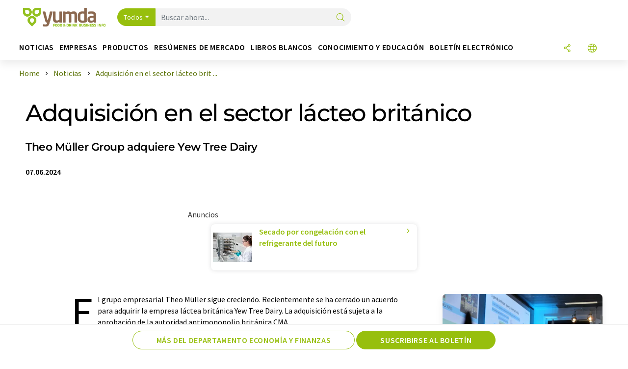

--- FILE ---
content_type: text/html; charset=UTF-8
request_url: https://www.yumda.com/es/noticias/1183650/adquisicion-en-el-sector-lacteo-britanico.html
body_size: 26288
content:
<!doctype html>
<html lang="es"  prefix="og: http://ogp.me/ns#">
<head>
    <meta charset="utf-8">
    <meta http-equiv="X-UA-Compatible" content="IE=edge">
    <meta http-equiv="Content-Language" content="es">
    <meta name="viewport" content="width=device-width, initial-scale=1">
        <link rel="stylesheet" href="//static.chemie.de//portal_assets/gportal/css/gportal-main.min.5eca8679.css">
                <link rel="stylesheet" media="print" href="//static.chemie.de//portal_assets/print/css/print-main.min.b99531af.css">
    
    
    <title>Adquisición en el sector lácteo británico - Theo Müller Group adquiere Yew Tree Dairy</title>
    <meta name="description" content="El grupo empresarial Theo Müller sigue creciendo. Recientemente se ha cerrado un acuerdo para adquirir la empresa láctea británica Yew Tree Dairy. La adquisición está sujeta a la aprobación de la ...">
<meta name="news_keywords" content="leche">
<meta property="og:url" content="https://www.yumda.com/es/noticias/1183650/adquisicion-en-el-sector-lacteo-britanico.html">
<meta property="og:title" content="Adquisición en el sector lácteo británico">
<meta property="og:description" content="El grupo empresarial Theo Müller sigue creciendo. Recientemente se ha cerrado un acuerdo para adquirir la empresa láctea británica Yew Tree Dairy. La adquisición está sujeta a la aprobación de la ...">
<meta property="og:type" content="news">
<meta property="og:image" content="https://img.chemie.de/Portal/News/6661c231782b5_Y5QhS1JkRx.jpg?tr=w-1604,h-1203,cm-extract,x-61,y-3:n-xzoom">

            <link rel="canonical" href="https://www.yumda.com/es/noticias/1183650/adquisicion-en-el-sector-lacteo-britanico.html">
    
    
                        <link rel="alternate" hreflang="es" href="https://www.yumda.com/es/noticias/1183650/adquisicion-en-el-sector-lacteo-britanico.html">
                                            <link rel="alternate" hreflang="de" href="https://www.yumda.com/de/news/1183650/akquisition-im-britischen-milchgeschaeft.html">
                                            <link rel="alternate" hreflang="en" href="https://www.yumda.com/en/news/1183650/acquisition-in-the-british-dairy-business.html">
                            <link rel="alternate" hreflang="x-default" href="https://www.yumda.com/en/news/1183650/acquisition-in-the-british-dairy-business.html">
                                            <link rel="alternate" hreflang="fr" href="https://www.yumda.com/fr/news/1183650/acquisition-dans-le-secteur-laitier-britannique.html">
                                                
    <script src="//static.chemie.de//portal_assets/js/external/jquery-3.6.0.min.js"></script>

    

    
            <link rel="alternate" type="application/rss+xml" title="Adquisición en el sector lácteo británico - Theo Müller Group adquiere Yew Tree Dairy" href="https://www.yumda.com/es/noticias/rss/">
        

    <script>
var _dvq = _dvq || {};
_dvq['hasab'] = true;
_dvq['channel'] = 'gportal';
_dvq['portal'] = 'gportal';
_dvq['language'] = 'es';
_dvq['WT.cg_n'] = 'Aktuelles';
_dvq['WT.cg_s'] = 'News';
_dvq['DCSext.wt_cg_3'] = 'Detail';
_dvq['DCSext.wt_cg_4'] = 'Adquisición en el sector lácteo británico';
_dvq['DCSext.wt_id'] = '1183650';
_dvq['DCSext.wt_ct'] = 'News';
_dvq['DCSext.wt_ressort'] = 'WIRT';
_dvq['DCSext.wt_branche'] = '';
_dvq['DCSext.wt_land'] = '';
_dvq['DCSext.wt_omid'] = '1102274';
_dvq['DCSext.wt_st'] = 'Detail';
_dvq['WT.si_n'] = 'Infoanfrage;Weiterempfehlen';
_dvq['WT.si_p'] = 'Detail;Detail';
</script><script>
window._mtm = window._mtm || [];
window._mtm.push({
'page_cmid': '1183650',
'page_uuid': '5418b46e-5994-453d-ba0c-6b830876789c',
'page_content_type': 'News',
'page_omid': ';1102274;',
'page_type': 'Detail',
'page_channel': 'food',
'page_language': 'es',
'page_portal': 'yumda.com',
'page_pagecontent_type': 'News:Detail',
'page_identifier': 'https://www.yumda.com/es/noticias/1183650/adquisicion-en-el-sector-lacteo-britanico.html'
});
</script>
<script>
var _dvStartTime = (new Date()).getTime();
function dvPageViewEvent() {
    divolte.signal('lumPageView', _dvq);
}
</script>
<!-- Matomo Tag Manager -->
<script>
  var _mtm = window._mtm = window._mtm || [];
  _mtm.push({'mtm.startTime': (new Date().getTime()), 'event': 'mtm.Start'});
  (function() {
    var d=document, g=d.createElement('script'), s=d.getElementsByTagName('script')[0];
    g.async=true; g.src='https://mt.yumda.com/js/container_ZD6yx61I.js'; s.parentNode.insertBefore(g,s);
  })();
</script>
<!-- End Matomo Tag Manager -->

    

    
    <!-- Google Tag Manager -->
<script>(function(w,d,s,l,i){w[l]=w[l]||[];w[l].push({'gtm.start':
new Date().getTime(),event:'gtm.js'});var f=d.getElementsByTagName(s)[0],
j=d.createElement(s),dl=l!='dataLayer'?'&l='+l:'';j.async=true;j.src=
'https://www.googletagmanager.com/gtm.js?id='+i+dl;f.parentNode.insertBefore(j,f);
})(window,document,'script','dataLayer','GTM-P5S97DT');</script>
<!-- End Google Tag Manager -->

    
    
            <script>
window.dataLayer = window.dataLayer || [];
window.dataLayer.push({"event":"detailseite_view","seite_content_type":"News","seite_content_id":"1183650","seite_content_name":"Adquisici\u00f3n en el sector l\u00e1cteo brit\u00e1nico","seite_company_id":"1102274","seite_page_type":"Detail","seite_lang":"es","seite_source":"Default"});</script>    
                
            <script>
    (window.__ba = window.__ba || {}).publisher = window.__ba.publisher || {};
    window.__ba.publisher.section = 'news';
    window.__ba.publisher.keywords = 'spanish';
</script>
<script src="https://www.yumda.com//yumda.com.js" async></script>
    </head>

<body>
<script>if(!"gdprAppliesGlobally" in window){window.gdprAppliesGlobally=true}if(!("cmp_id" in window)||window.cmp_id<1){window.cmp_id=0}if(!("cmp_cdid" in window)){window.cmp_cdid="eede7ab766ec"}if(!("cmp_params" in window)){window.cmp_params=""}if(!("cmp_host" in window)){window.cmp_host="b.delivery.consentmanager.net"}if(!("cmp_cdn" in window)){window.cmp_cdn="cdn.consentmanager.net"}if(!("cmp_proto" in window)){window.cmp_proto="https:"}if(!("cmp_codesrc" in window)){window.cmp_codesrc="1"}window.cmp_getsupportedLangs=function(){var b=["DE","EN","FR","IT","NO","DA","FI","ES","PT","RO","BG","ET","EL","GA","HR","LV","LT","MT","NL","PL","SV","SK","SL","CS","HU","RU","SR","ZH","TR","UK","AR","BS"];if("cmp_customlanguages" in window){for(var a=0;a<window.cmp_customlanguages.length;a++){b.push(window.cmp_customlanguages[a].l.toUpperCase())}}return b};window.cmp_getRTLLangs=function(){var a=["AR"];if("cmp_customlanguages" in window){for(var b=0;b<window.cmp_customlanguages.length;b++){if("r" in window.cmp_customlanguages[b]&&window.cmp_customlanguages[b].r){a.push(window.cmp_customlanguages[b].l)}}}return a};window.cmp_getlang=function(j){if(typeof(j)!="boolean"){j=true}if(j&&typeof(cmp_getlang.usedlang)=="string"&&cmp_getlang.usedlang!==""){return cmp_getlang.usedlang}var g=window.cmp_getsupportedLangs();var c=[];var f=location.hash;var e=location.search;var a="languages" in navigator?navigator.languages:[];if(f.indexOf("cmplang=")!=-1){c.push(f.substr(f.indexOf("cmplang=")+8,2).toUpperCase())}else{if(e.indexOf("cmplang=")!=-1){c.push(e.substr(e.indexOf("cmplang=")+8,2).toUpperCase())}else{if("cmp_setlang" in window&&window.cmp_setlang!=""){c.push(window.cmp_setlang.toUpperCase())}else{if(a.length>0){for(var d=0;d<a.length;d++){c.push(a[d])}}}}}if("language" in navigator){c.push(navigator.language)}if("userLanguage" in navigator){c.push(navigator.userLanguage)}var h="";for(var d=0;d<c.length;d++){var b=c[d].toUpperCase();if(g.indexOf(b)!=-1){h=b;break}if(b.indexOf("-")!=-1){b=b.substr(0,2)}if(g.indexOf(b)!=-1){h=b;break}}if(h==""&&typeof(cmp_getlang.defaultlang)=="string"&&cmp_getlang.defaultlang!==""){return cmp_getlang.defaultlang}else{if(h==""){h="EN"}}h=h.toUpperCase();return h};(function(){var u=document;var v=u.getElementsByTagName;var h=window;var o="";var b="_en";if("cmp_getlang" in h){o=h.cmp_getlang().toLowerCase();if("cmp_customlanguages" in h){for(var q=0;q<h.cmp_customlanguages.length;q++){if(h.cmp_customlanguages[q].l.toUpperCase()==o.toUpperCase()){o="en";break}}}b="_"+o}function x(i,e){var w="";i+="=";var s=i.length;var d=location;if(d.hash.indexOf(i)!=-1){w=d.hash.substr(d.hash.indexOf(i)+s,9999)}else{if(d.search.indexOf(i)!=-1){w=d.search.substr(d.search.indexOf(i)+s,9999)}else{return e}}if(w.indexOf("&")!=-1){w=w.substr(0,w.indexOf("&"))}return w}var k=("cmp_proto" in h)?h.cmp_proto:"https:";if(k!="http:"&&k!="https:"){k="https:"}var g=("cmp_ref" in h)?h.cmp_ref:location.href;var j=u.createElement("script");j.setAttribute("data-cmp-ab","1");var c=x("cmpdesign","cmp_design" in h?h.cmp_design:"");var f=x("cmpregulationkey","cmp_regulationkey" in h?h.cmp_regulationkey:"");var r=x("cmpgppkey","cmp_gppkey" in h?h.cmp_gppkey:"");var n=x("cmpatt","cmp_att" in h?h.cmp_att:"");j.src=k+"//"+h.cmp_host+"/delivery/cmp.php?"+("cmp_id" in h&&h.cmp_id>0?"id="+h.cmp_id:"")+("cmp_cdid" in h?"&cdid="+h.cmp_cdid:"")+"&h="+encodeURIComponent(g)+(c!=""?"&cmpdesign="+encodeURIComponent(c):"")+(f!=""?"&cmpregulationkey="+encodeURIComponent(f):"")+(r!=""?"&cmpgppkey="+encodeURIComponent(r):"")+(n!=""?"&cmpatt="+encodeURIComponent(n):"")+("cmp_params" in h?"&"+h.cmp_params:"")+(u.cookie.length>0?"&__cmpfcc=1":"")+"&l="+o.toLowerCase()+"&o="+(new Date()).getTime();j.type="text/javascript";j.async=true;if(u.currentScript&&u.currentScript.parentElement){u.currentScript.parentElement.appendChild(j)}else{if(u.body){u.body.appendChild(j)}else{var t=v("body");if(t.length==0){t=v("div")}if(t.length==0){t=v("span")}if(t.length==0){t=v("ins")}if(t.length==0){t=v("script")}if(t.length==0){t=v("head")}if(t.length>0){t[0].appendChild(j)}}}var m="js";var p=x("cmpdebugunminimized","cmpdebugunminimized" in h?h.cmpdebugunminimized:0)>0?"":".min";var a=x("cmpdebugcoverage","cmp_debugcoverage" in h?h.cmp_debugcoverage:"");if(a=="1"){m="instrumented";p=""}var j=u.createElement("script");j.src=k+"//"+h.cmp_cdn+"/delivery/"+m+"/cmp"+b+p+".js";j.type="text/javascript";j.setAttribute("data-cmp-ab","1");j.async=true;if(u.currentScript&&u.currentScript.parentElement){u.currentScript.parentElement.appendChild(j)}else{if(u.body){u.body.appendChild(j)}else{var t=v("body");if(t.length==0){t=v("div")}if(t.length==0){t=v("span")}if(t.length==0){t=v("ins")}if(t.length==0){t=v("script")}if(t.length==0){t=v("head")}if(t.length>0){t[0].appendChild(j)}}}})();window.cmp_addFrame=function(b){if(!window.frames[b]){if(document.body){var a=document.createElement("iframe");a.style.cssText="display:none";if("cmp_cdn" in window&&"cmp_ultrablocking" in window&&window.cmp_ultrablocking>0){a.src="//"+window.cmp_cdn+"/delivery/empty.html"}a.name=b;a.setAttribute("title","Intentionally hidden, please ignore");a.setAttribute("role","none");a.setAttribute("tabindex","-1");document.body.appendChild(a)}else{window.setTimeout(window.cmp_addFrame,10,b)}}};window.cmp_rc=function(h){var b=document.cookie;var f="";var d=0;while(b!=""&&d<100){d++;while(b.substr(0,1)==" "){b=b.substr(1,b.length)}var g=b.substring(0,b.indexOf("="));if(b.indexOf(";")!=-1){var c=b.substring(b.indexOf("=")+1,b.indexOf(";"))}else{var c=b.substr(b.indexOf("=")+1,b.length)}if(h==g){f=c}var e=b.indexOf(";")+1;if(e==0){e=b.length}b=b.substring(e,b.length)}return(f)};window.cmp_stub=function(){var a=arguments;__cmp.a=__cmp.a||[];if(!a.length){return __cmp.a}else{if(a[0]==="ping"){if(a[1]===2){a[2]({gdprApplies:gdprAppliesGlobally,cmpLoaded:false,cmpStatus:"stub",displayStatus:"hidden",apiVersion:"2.2",cmpId:31},true)}else{a[2](false,true)}}else{if(a[0]==="getUSPData"){a[2]({version:1,uspString:window.cmp_rc("")},true)}else{if(a[0]==="getTCData"){__cmp.a.push([].slice.apply(a))}else{if(a[0]==="addEventListener"||a[0]==="removeEventListener"){__cmp.a.push([].slice.apply(a))}else{if(a.length==4&&a[3]===false){a[2]({},false)}else{__cmp.a.push([].slice.apply(a))}}}}}}};window.cmp_gpp_ping=function(){return{gppVersion:"1.0",cmpStatus:"stub",cmpDisplayStatus:"hidden",supportedAPIs:["tcfca","usnat","usca","usva","usco","usut","usct"],cmpId:31}};window.cmp_gppstub=function(){var a=arguments;__gpp.q=__gpp.q||[];if(!a.length){return __gpp.q}var g=a[0];var f=a.length>1?a[1]:null;var e=a.length>2?a[2]:null;if(g==="ping"){return window.cmp_gpp_ping()}else{if(g==="addEventListener"){__gpp.e=__gpp.e||[];if(!("lastId" in __gpp)){__gpp.lastId=0}__gpp.lastId++;var c=__gpp.lastId;__gpp.e.push({id:c,callback:f});return{eventName:"listenerRegistered",listenerId:c,data:true,pingData:window.cmp_gpp_ping()}}else{if(g==="removeEventListener"){var h=false;__gpp.e=__gpp.e||[];for(var d=0;d<__gpp.e.length;d++){if(__gpp.e[d].id==e){__gpp.e[d].splice(d,1);h=true;break}}return{eventName:"listenerRemoved",listenerId:e,data:h,pingData:window.cmp_gpp_ping()}}else{if(g==="getGPPData"){return{sectionId:3,gppVersion:1,sectionList:[],applicableSections:[0],gppString:"",pingData:window.cmp_gpp_ping()}}else{if(g==="hasSection"||g==="getSection"||g==="getField"){return null}else{__gpp.q.push([].slice.apply(a))}}}}}};window.cmp_msghandler=function(d){var a=typeof d.data==="string";try{var c=a?JSON.parse(d.data):d.data}catch(f){var c=null}if(typeof(c)==="object"&&c!==null&&"__cmpCall" in c){var b=c.__cmpCall;window.__cmp(b.command,b.parameter,function(h,g){var e={__cmpReturn:{returnValue:h,success:g,callId:b.callId}};d.source.postMessage(a?JSON.stringify(e):e,"*")})}if(typeof(c)==="object"&&c!==null&&"__uspapiCall" in c){var b=c.__uspapiCall;window.__uspapi(b.command,b.version,function(h,g){var e={__uspapiReturn:{returnValue:h,success:g,callId:b.callId}};d.source.postMessage(a?JSON.stringify(e):e,"*")})}if(typeof(c)==="object"&&c!==null&&"__tcfapiCall" in c){var b=c.__tcfapiCall;window.__tcfapi(b.command,b.version,function(h,g){var e={__tcfapiReturn:{returnValue:h,success:g,callId:b.callId}};d.source.postMessage(a?JSON.stringify(e):e,"*")},b.parameter)}if(typeof(c)==="object"&&c!==null&&"__gppCall" in c){var b=c.__gppCall;window.__gpp(b.command,function(h,g){var e={__gppReturn:{returnValue:h,success:g,callId:b.callId}};d.source.postMessage(a?JSON.stringify(e):e,"*")},"parameter" in b?b.parameter:null,"version" in b?b.version:1)}};window.cmp_setStub=function(a){if(!(a in window)||(typeof(window[a])!=="function"&&typeof(window[a])!=="object"&&(typeof(window[a])==="undefined"||window[a]!==null))){window[a]=window.cmp_stub;window[a].msgHandler=window.cmp_msghandler;window.addEventListener("message",window.cmp_msghandler,false)}};window.cmp_setGppStub=function(a){if(!(a in window)||(typeof(window[a])!=="function"&&typeof(window[a])!=="object"&&(typeof(window[a])==="undefined"||window[a]!==null))){window[a]=window.cmp_gppstub;window[a].msgHandler=window.cmp_msghandler;window.addEventListener("message",window.cmp_msghandler,false)}};window.cmp_addFrame("__cmpLocator");if(!("cmp_disableusp" in window)||!window.cmp_disableusp){window.cmp_addFrame("__uspapiLocator")}if(!("cmp_disabletcf" in window)||!window.cmp_disabletcf){window.cmp_addFrame("__tcfapiLocator")}if(!("cmp_disablegpp" in window)||!window.cmp_disablegpp){window.cmp_addFrame("__gppLocator")}window.cmp_setStub("__cmp");if(!("cmp_disabletcf" in window)||!window.cmp_disabletcf){window.cmp_setStub("__tcfapi")}if(!("cmp_disableusp" in window)||!window.cmp_disableusp){window.cmp_setStub("__uspapi")}if(!("cmp_disablegpp" in window)||!window.cmp_disablegpp){window.cmp_setGppStub("__gpp")};</script><!-- Google Tag Manager (noscript) -->
<noscript><iframe src="https://www.googletagmanager.com/ns.html?id=GTM-P5S97DT"
height="0" width="0" style="display:none;visibility:hidden"></iframe></noscript>
<!-- End Google Tag Manager (noscript) -->

    <div id='bsContainer'>
        <div id='Ads_BA_BS' style='position:relative;'></div>                    <div id="skyContainer">
                <div id='Ads_BA_SKY' style=''></div>            </div>
            </div>



<header>
    <nav class="menu__logo-line navbar navbar-expand-lg">
        <div class="container-xxl">
            <div class="navbar-wrapper">
                <a class="navbar-brand" href="https://www.yumda.com/es/">
                    <img src="//static.chemie.de//portal_assets/gportal/images/logo.png"
                         alt="yumda.com">
                </a>
                <div id="main-search-container" class="navbar-searchbox">
                    <form method="GET" class="search-form" name="search-form"
                          action="https://www.yumda.com/es/search/">
                        <div class="input-group">
                            <button id="selectedfilter"
                                    class="btn btn-outline-secondary dropdown-toggle btn-dropdown" type="button"
                                    data-bs-toggle="dropdown" aria-expanded="false">Todos</button>
                            <ul class="dropdown-menu">
            <li><a class="main-search-dropdown-item dropdown-item" href="#" data-value="">Todos</a>
        </li>
            <li><a class="main-search-dropdown-item dropdown-item" href="#" data-value="news">Noticias</a>
        </li>
            <li><a class="main-search-dropdown-item dropdown-item" href="#" data-value="companies">Empresas</a>
        </li>
            <li><a class="main-search-dropdown-item dropdown-item" href="#" data-value="products">Productos</a>
        </li>
            <li><a class="main-search-dropdown-item dropdown-item" href="#" data-value="whitepaper">Libros blancos</a>
        </li>
            <li><a class="main-search-dropdown-item dropdown-item" href="#" data-value="focuspages">Temas</a>
        </li>
            <li><a class="main-search-dropdown-item dropdown-item" href="#" data-value="marketoverviews">Info mercado</a>
        </li>
            <li><a class="main-search-dropdown-item dropdown-item" href="#" data-value="associations">Asociaciones</a>
        </li>
            <li><a class="main-search-dropdown-item dropdown-item" href="#" data-value="institutes">Institutos científicos</a>
        </li>
    </ul>
                            <input type="hidden" name="source" id="filterInput" value="">
                            <div id="main-search-test" class="navbar-searchbox">
                            <input id="main-search"
                                   class="js-autocomplete navbar-search-input form-control"
                                   name="q"
                                   type="text"
                                   data-autosubmitform="search-form"
                                   data-autocomplete_url="https://www.yumda.com/es/search/global/"
                                   data-lang="es"
                                   data-max="20"
                                   data-scrollHeight="300"
                                   data-delay="500"
                                   data-append_to="main-search-test"
                                   data-inject_source=1
                                   data-group_results="true"
                                   placeholder="Buscar ahora...">
                            <button class="btn btn-icon" type="submit" aria-label="Buscar">
                                <i class="icon-search"></i></button>
                            </div>
                        </div>
                    </form>
                </div>

                <div class="navbar-shortcuts">
                    <div class="navbar-search js-navbar-menu-toggle">
                        <button class="btn btn-icon" aria-label="Buscar"><i class="icon-search"></i>
                        </button>
                    </div>
                    <div class="open-on-hover-lg navbar-share dropdown js-navbar-menu-toggle js-dropdown-container-popover">
                        <button
                                class="btn btn-icon js-dropdown-popover"
                                data-bs-toggle="dropdown"
                                data-bs-auto-close="outside"
                                data-title="Adquisición en el sector lácteo británico"
                                data-url="https://www.yumda.com/es/noticias/1183650/adquisicion-en-el-sector-lacteo-britanico.html"
                                aria-label="Compartir">
                            <i class="icon-share"></i>
                        </button>
                        <ul class="dropdown-menu dropdown-menu-shortcuts share">
    <li class="dropdown-item">
        <a onclick="divolte.signal('sidebar.link', {'channel':'gportal', 'portal':'gportal', 'language':'es', 'WT.cg_n':'Aktuelles', 'WT.cg_s':'News', 'DCSext.wt_id':'1183650', 'DCSext.wt_ct':'News', 'DCSext.wt_omid':'1102274', 'DCSext.wt_st':'linkedin', 'DCS.dcsuri':''+'/'+'es'+'/'+'noticias'+'/'+'1183650'+'/'+'adquisicion-en-el-sector-lacteo-britanico.html', 'DCS.dcssip':'www.yumda.com', 'WT.dl': '24'}); window._mtm = window._mtm || []; window._mtm.push({'event': 'interaction', 'event_category': 'klick', 'event_action': 'sidebar.link', 'event_name': 'share.linkedin', 'page_cmid': '1183650', 'page_uuid': '5418b46e-5994-453d-ba0c-6b830876789c', 'page_content_type': 'News', 'page_omid': ';1102274;', 'page_type': 'linkedin', 'page_channel': 'food', 'page_language': 'es', 'page_portal': 'yumda.com', 'page_pagecontent_type': 'News:linkedin'});" target="_blank" href="https://www.linkedin.com/shareArticle?mini=true&url=https://www.yumda.com/es/noticias/1183650/adquisicion-en-el-sector-lacteo-britanico.html&title=Adquisici%C3%B3n%20en%20el%20sector%20l%C3%A1cteo%20brit%C3%A1nico">
            <i class="icon-linkedin"></i> Linkedin
        </a>
    </li>
    <li class="dropdown-item">
        <a onclick="divolte.signal('sidebar.link', {'channel':'gportal', 'portal':'gportal', 'language':'es', 'WT.cg_n':'Aktuelles', 'WT.cg_s':'News', 'DCSext.wt_id':'1183650', 'DCSext.wt_ct':'News', 'DCSext.wt_omid':'1102274', 'DCSext.wt_st':'reddit', 'DCS.dcsuri':''+'/'+'es'+'/'+'noticias'+'/'+'1183650'+'/'+'adquisicion-en-el-sector-lacteo-britanico.html', 'DCS.dcssip':'www.yumda.com', 'WT.dl': '24'}); window._mtm = window._mtm || []; window._mtm.push({'event': 'interaction', 'event_category': 'klick', 'event_action': 'sidebar.link', 'event_name': 'share.reddit', 'page_cmid': '1183650', 'page_uuid': '5418b46e-5994-453d-ba0c-6b830876789c', 'page_content_type': 'News', 'page_omid': ';1102274;', 'page_type': 'reddit', 'page_channel': 'food', 'page_language': 'es', 'page_portal': 'yumda.com', 'page_pagecontent_type': 'News:reddit'});" target="_blank" href="https://www.reddit.com/submit?url=https://www.yumda.com/es/noticias/1183650/adquisicion-en-el-sector-lacteo-britanico.html&title=Adquisici%C3%B3n%20en%20el%20sector%20l%C3%A1cteo%20brit%C3%A1nico">
            <i class="icon-reddit"></i> Reddit
        </a>
    </li>
    <li class="dropdown-item">
        <a onclick="divolte.signal('sidebar.link', {'channel':'gportal', 'portal':'gportal', 'language':'es', 'WT.cg_n':'Aktuelles', 'WT.cg_s':'News', 'DCSext.wt_id':'1183650', 'DCSext.wt_ct':'News', 'DCSext.wt_omid':'1102274', 'DCSext.wt_st':'facebook', 'DCS.dcsuri':''+'/'+'es'+'/'+'noticias'+'/'+'1183650'+'/'+'adquisicion-en-el-sector-lacteo-britanico.html', 'DCS.dcssip':'www.yumda.com', 'WT.dl': '24'}); window._mtm = window._mtm || []; window._mtm.push({'event': 'interaction', 'event_category': 'klick', 'event_action': 'sidebar.link', 'event_name': 'share.facebook', 'page_cmid': '1183650', 'page_uuid': '5418b46e-5994-453d-ba0c-6b830876789c', 'page_content_type': 'News', 'page_omid': ';1102274;', 'page_type': 'facebook', 'page_channel': 'food', 'page_language': 'es', 'page_portal': 'yumda.com', 'page_pagecontent_type': 'News:facebook'});" target="_blank" href="https://facebook.com/sharer.php?u=https://www.yumda.com/es/noticias/1183650/adquisicion-en-el-sector-lacteo-britanico.html&t=Adquisici%C3%B3n%20en%20el%20sector%20l%C3%A1cteo%20brit%C3%A1nico">
            <i class="icon-facebook"></i> Facebook
        </a>
    </li>
    <li class="dropdown-item">
        <a onclick="divolte.signal('sidebar.link', {'channel':'gportal', 'portal':'gportal', 'language':'es', 'WT.cg_n':'Aktuelles', 'WT.cg_s':'News', 'DCSext.wt_id':'1183650', 'DCSext.wt_ct':'News', 'DCSext.wt_omid':'1102274', 'DCSext.wt_st':'bluesky', 'DCS.dcsuri':''+'/'+'es'+'/'+'noticias'+'/'+'1183650'+'/'+'adquisicion-en-el-sector-lacteo-britanico.html', 'DCS.dcssip':'www.yumda.com', 'WT.dl': '24'}); window._mtm = window._mtm || []; window._mtm.push({'event': 'interaction', 'event_category': 'klick', 'event_action': 'sidebar.link', 'event_name': 'share.bluesky', 'page_cmid': '1183650', 'page_uuid': '5418b46e-5994-453d-ba0c-6b830876789c', 'page_content_type': 'News', 'page_omid': ';1102274;', 'page_type': 'bluesky', 'page_channel': 'food', 'page_language': 'es', 'page_portal': 'yumda.com', 'page_pagecontent_type': 'News:bluesky'});" target="_blank" href="https://bsky.app/intent/compose?text=Adquisici%C3%B3n%20en%20el%20sector%20l%C3%A1cteo%20brit%C3%A1nicoA%20https://www.yumda.com/es/noticias/1183650/adquisicion-en-el-sector-lacteo-britanico.html">
            <i class="icon-bluesky"></i> Bluesky
        </a>
    </li>
    <li class="dropdown-item">
        <a onclick="divolte.signal('sidebar.link', {'channel':'gportal', 'portal':'gportal', 'language':'es', 'WT.cg_n':'Aktuelles', 'WT.cg_s':'News', 'DCSext.wt_id':'1183650', 'DCSext.wt_ct':'News', 'DCSext.wt_omid':'1102274', 'DCSext.wt_st':'twitter', 'DCS.dcsuri':''+'/'+'es'+'/'+'noticias'+'/'+'1183650'+'/'+'adquisicion-en-el-sector-lacteo-britanico.html', 'DCS.dcssip':'www.yumda.com', 'WT.dl': '24'}); window._mtm = window._mtm || []; window._mtm.push({'event': 'interaction', 'event_category': 'klick', 'event_action': 'sidebar.link', 'event_name': 'share.twitter', 'page_cmid': '1183650', 'page_uuid': '5418b46e-5994-453d-ba0c-6b830876789c', 'page_content_type': 'News', 'page_omid': ';1102274;', 'page_type': 'twitter', 'page_channel': 'food', 'page_language': 'es', 'page_portal': 'yumda.com', 'page_pagecontent_type': 'News:twitter'});" target="_blank" href="https://twitter.com/intent/tweet?url=https://www.yumda.com/es/noticias/1183650/adquisicion-en-el-sector-lacteo-britanico.html&amp;text=Adquisici%C3%B3n%20en%20el%20sector%20l%C3%A1cteo%20brit%C3%A1nico">
            <i class="icon-xcorp"></i> X
        </a>
    </li>
    <li class="dropdown-item">
        <a
            onclick="divolte.signal('sidebar.link', {'channel':'gportal', 'portal':'gportal', 'language':'es', 'WT.cg_n':'Aktuelles', 'WT.cg_s':'News', 'DCSext.wt_id':'1183650', 'DCSext.wt_ct':'News', 'DCSext.wt_omid':'1102274', 'DCSext.wt_st':'mastodon', 'DCS.dcsuri':''+'/'+'es'+'/'+'noticias'+'/'+'1183650'+'/'+'adquisicion-en-el-sector-lacteo-britanico.html', 'DCS.dcssip':'www.yumda.com', 'WT.dl': '24'}); window._mtm = window._mtm || []; window._mtm.push({'event': 'interaction', 'event_category': 'klick', 'event_action': 'sidebar.link', 'event_name': 'share.mastodon', 'page_cmid': '1183650', 'page_uuid': '5418b46e-5994-453d-ba0c-6b830876789c', 'page_content_type': 'News', 'page_omid': ';1102274;', 'page_type': 'mastodon', 'page_channel': 'food', 'page_language': 'es', 'page_portal': 'yumda.com', 'page_pagecontent_type': 'News:mastodon'});"                 href="https://mastodonshare.com/?text=Adquisici%C3%B3n%20en%20el%20sector%20l%C3%A1cteo%20brit%C3%A1nico%20https://www.yumda.com/es/noticias/1183650/adquisicion-en-el-sector-lacteo-britanico.html"
           target="_blank"
           rel="noopener noreferrer">
            <i class="icon-mastodon"></i> Mastodon
        </a>
    </li>
    <li class="dropdown-item">
        <a onclick="divolte.signal('sidebar.link', {'channel':'gportal', 'portal':'gportal', 'language':'es', 'WT.cg_n':'Aktuelles', 'WT.cg_s':'News', 'DCSext.wt_id':'1183650', 'DCSext.wt_ct':'News', 'DCSext.wt_omid':'1102274', 'DCSext.wt_st':'xing', 'DCS.dcsuri':''+'/'+'es'+'/'+'noticias'+'/'+'1183650'+'/'+'adquisicion-en-el-sector-lacteo-britanico.html', 'DCS.dcssip':'www.yumda.com', 'WT.dl': '24'}); window._mtm = window._mtm || []; window._mtm.push({'event': 'interaction', 'event_category': 'klick', 'event_action': 'sidebar.link', 'event_name': 'share.xing', 'page_cmid': '1183650', 'page_uuid': '5418b46e-5994-453d-ba0c-6b830876789c', 'page_content_type': 'News', 'page_omid': ';1102274;', 'page_type': 'xing', 'page_channel': 'food', 'page_language': 'es', 'page_portal': 'yumda.com', 'page_pagecontent_type': 'News:xing'});" target="_blank" href="https://www.xing.com/spi/shares/new?url=https://www.yumda.com/es/noticias/1183650/adquisicion-en-el-sector-lacteo-britanico.html">
            <i class="icon-xing"></i> Xing
        </a>
    </li>
    <li class="dropdown-item">
        <a onclick="divolte.signal('sidebar.link', {'channel':'gportal', 'portal':'gportal', 'language':'es', 'WT.cg_n':'Aktuelles', 'WT.cg_s':'News', 'DCSext.wt_id':'1183650', 'DCSext.wt_ct':'News', 'DCSext.wt_omid':'1102274', 'DCSext.wt_st':'email', 'DCS.dcsuri':''+'/'+'es'+'/'+'noticias'+'/'+'1183650'+'/'+'adquisicion-en-el-sector-lacteo-britanico.html', 'DCS.dcssip':'www.yumda.com', 'WT.dl': '24'}); window._mtm = window._mtm || []; window._mtm.push({'event': 'interaction', 'event_category': 'klick', 'event_action': 'sidebar.link', 'event_name': 'share.email', 'page_cmid': '1183650', 'page_uuid': '5418b46e-5994-453d-ba0c-6b830876789c', 'page_content_type': 'News', 'page_omid': ';1102274;', 'page_type': 'email', 'page_channel': 'food', 'page_language': 'es', 'page_portal': 'yumda.com', 'page_pagecontent_type': 'News:email'});" target="_blank" href="mailto:?subject=Adquisici%C3%B3n%20en%20el%20sector%20l%C3%A1cteo%20brit%C3%A1nico&body=https%3A%2F%2Fwww.yumda.com%2Fes%2Fnoticias%2F1183650%2Fadquisicion-en-el-sector-lacteo-britanico.html">
            <i class="icon-mail"></i> E-mail
        </a>
    </li>
</ul>                    </div>

                    <div class="open-on-hover-lg sub-menu-item dropdown js-dropdown-container-popover language-switch navbar-language-switch js-navbar-menu-toggle">
    <button class="btn btn-icon js-dropdown-popover btn-icon-txt" data-bs-toggle="dropdown" data-bs-auto-close="outside"
            aria-label="Cambiar de idioma">
        <i class="icon-globe"></i>
    </button>
        <ul class="dropdown-menu dropdown-menu-shortcuts language-switcher">
                    <li class="dropdown-item active"><a
                        href="https://www.yumda.com/es/noticias/1183650/adquisicion-en-el-sector-lacteo-britanico.html">Español</a></li>
                    <li class="dropdown-item "><a
                        href="https://www.yumda.com/de/news/1183650/akquisition-im-britischen-milchgeschaeft.html">Deutsch</a></li>
                    <li class="dropdown-item "><a
                        href="https://www.yumda.com/en/news/1183650/acquisition-in-the-british-dairy-business.html">English</a></li>
                    <li class="dropdown-item "><a
                        href="https://www.yumda.com/fr/news/1183650/acquisition-dans-le-secteur-laitier-britannique.html">Français</a></li>
                    <li class="dropdown-item "><a
                        href="https://www.yumda.com/it/notizie/">Italiano</a></li>
                    <li class="dropdown-item "><a
                        href="https://www.yumda.com/pt/noticias/">Português</a></li>
            </ul>
</div>
                                    </div>

                <div class="navbar-toolbar">
                    <button class="btn btn-icon navbar-toggler" data-bs-toggle="offcanvas" data-bs-target="#main-menu"
                            aria-label="Toggle navigation">
                        <span class="navbar-toggler-icon"></span>
                    </button>
                </div>
            </div>
                    </div>


    </nav>
    <nav class="menu__items navbar navbar-expand-lg">
        <div class="container-xxl">
            <div id="main-menu" class="main-menu offcanvas">
                <div class="offcanvas-body d-flex flex-column justify-content-between">
                    <ul class="navbar-nav dropdown">
                            <li class="nav-item">
                    <a class="nav-link btn-chevron-right-lg" data-url="https://www.yumda.com/es/noticias/" data-bs-toggle="dropdown" role="button" aria-expanded="false" href="#">Noticias</a>
            <div class="dropdown-menu" onclick="event.stopPropagation()">
                <div class="container-xxl">
                    <a href="#" class="back-button btn-chevron-left-lg" onclick="$(this).parents('.dropdown-menu').prev().dropdown('toggle');">Zurück</a>
                    <div class="row wrapper">
                        <div class="col-12 col-lg-4">
                            <div class="main-section pe-lg-5">

                                            <a href="https://www.yumda.com/es/noticias/" class="section-title btn-chevron-right-lg">
                            <i class="icon-news d-none d-lg-inline"></i>
                        Descubra las noticias        </a>
    
                                        <ul class="section-list sub-section">
                    <li class="section-list-item">
                <a href="/es/newsletter/?source=Flyout" class="section-link btn-chevron-right-lg">
                                            <i class="icon-newsletter"></i>
                                        Suscríbase a nuestro boletín electrónico                </a>
            </li>
            </ul>

                                                                                            </div>
                        </div>

                                                    <div class="col-12 col-lg-8 d-none d-lg-block">
                                <div class="row">
                                                                            <div class="col-lg-6">
    <div class="section ms-lg-3">
                    <p class="hsubtitle section-list-title">Departamentos seleccionados</p>
                                    <ul class="section-list">
                                    <li class="section-list-item"><a href="https://www.yumda.com/es/noticias/economia/order_r/" class="btn-chevron-right-lg">Economía y finanzas</a></li>
                                    <li class="section-list-item"><a href="https://www.yumda.com/es/noticias/investigacion/order_r/" class="btn-chevron-right-lg">Ciencias</a></li>
                                    <li class="section-list-item"><a href="https://www.yumda.com/es/noticias/desarrollo-de-productos/order_r/" class="btn-chevron-right-lg">Investigación y desarrollo</a></li>
                                    <li class="section-list-item"><a href="https://www.yumda.com/es/noticias/personal/order_r/" class="btn-chevron-right-lg">Personal</a></li>
                                    <li class="section-list-item"><a href="https://www.yumda.com/es/noticias/produccion/order_r/" class="btn-chevron-right-lg">Producción</a></li>
                            </ul>
            </div>
</div>
                                                                                                                                                    <div class="col-lg-6">
    <div class="section ms-lg-5">
                    <p class="hsubtitle section-list-title">Industrias seleccionadas</p>
                                    <ul class="section-list">
                                    <li class="section-list-item"><a href="https://www.yumda.com/es/noticias/otra-comida/order_p/" class="btn-chevron-right-lg">Otros alimentos</a></li>
                                    <li class="section-list-item"><a href="https://www.yumda.com/es/noticias/gestion-de-bebidas/order_p/" class="btn-chevron-right-lg">Bebidas</a></li>
                                    <li class="section-list-item"><a href="https://www.yumda.com/es/noticias/industria-carnica/order_p/" class="btn-chevron-right-lg">Productos cárnicos</a></li>
                                    <li class="section-list-item"><a href="https://www.yumda.com/es/noticias/confiterias-y-panaderias/order_p/" class="btn-chevron-right-lg">Confiterías y panaderías</a></li>
                                    <li class="section-list-item"><a href="https://www.yumda.com/es/noticias/la-ganaderia-lechera/order_p/" class="btn-chevron-right-lg">Productos lácteos</a></li>
                            </ul>
            </div>
</div>
                                                                                                                                                                                </div>
                            </div>
                                            </div>
                </div>
            </div>
            </li>
    <li class="nav-item">
                    <a class="nav-link btn-chevron-right-lg" data-url="https://www.yumda.com/es/empresas/" data-bs-toggle="dropdown" role="button" aria-expanded="false" href="#">Empresas</a>
            <div class="dropdown-menu" onclick="event.stopPropagation()">
                <div class="container-xxl">
                    <a href="#" class="back-button btn-chevron-left-lg" onclick="$(this).parents('.dropdown-menu').prev().dropdown('toggle');">Zurück</a>
                    <div class="row wrapper">
                        <div class="col-12 col-lg-4">
                            <div class="main-section pe-lg-5">

                                            <a href="https://www.yumda.com/es/empresas/" class="section-title btn-chevron-right-lg">
                            <i class="icon-news d-none d-lg-inline"></i>
                        Descubra empresas        </a>
    
                                        <ul class="section-list sub-section">
                    <li class="section-list-item">
                <a href="/es/empresas/overview/temas" class="section-link btn-chevron-right-lg">
                                            <i class="icon-flask"></i>
                                        Empresas por categoría de producto                </a>
            </li>
                    <li class="section-list-item">
                <a href="https://www.yumda.com/es/startups/" class="section-link btn-chevron-right-lg">
                                            <i class="icon-startup"></i>
                                        Descubra nuevas empresas                </a>
            </li>
                    <li class="section-list-item">
                <a href="https://www.yumda.com/es/video/" class="section-link btn-chevron-right-lg">
                                            <i class="icon-news"></i>
                                        Descubra vídeos                </a>
            </li>
            </ul>
        <ul class="section-list sub-section">
                    <li class="section-list-item">
                <a href="/es/newsletter/?source=Flyout" class="section-link btn-chevron-right-lg">
                                            <i class="icon-newsletter"></i>
                                        Suscríbase a nuestro boletín electrónico                </a>
            </li>
                    <li class="section-list-item">
                <a href="https://www.lumitos.com/es/formatos-de-publicidad/presentacion-de-la-empresa/" class="section-link btn-chevron-right-lg">
                                            <i class="icon-star"></i>
                                        Anuncie su empresa                </a>
            </li>
            </ul>

                                                                                            </div>
                        </div>

                                                    <div class="col-12 col-lg-8 d-none d-lg-block">
                                <div class="row">
                                                                            <div class="col-lg-6">
    <div class="section ms-lg-3">
                    <p class="hsubtitle section-list-title">Industrias seleccionadas</p>
                                    <ul class="section-list">
                                    <li class="section-list-item"><a href="https://www.yumda.com/es/empresas/ingenieria-de-produccion/order_i/" class="btn-chevron-right-lg">Ingeniería de producción</a></li>
                                    <li class="section-list-item"><a href="https://www.yumda.com/es/empresas/alimentos/order_i/" class="btn-chevron-right-lg">Alimentos</a></li>
                                    <li class="section-list-item"><a href="https://www.yumda.com/es/empresas/embalaje/order_i/" class="btn-chevron-right-lg">Embalaje</a></li>
                                    <li class="section-list-item"><a href="https://www.yumda.com/es/empresas/bebidas/order_i/" class="btn-chevron-right-lg">Bebidas</a></li>
                                    <li class="section-list-item"><a href="https://www.yumda.com/es/empresas/analitica/order_i/" class="btn-chevron-right-lg">Análisis</a></li>
                                    <li class="section-list-item"><a href="https://www.yumda.com/es/empresas/materias-primas-e-ingredientes/order_i/" class="btn-chevron-right-lg">Materias primas e ingredientes</a></li>
                            </ul>
            </div>
</div>
                                                                                                                                                    <div class="col-lg-6">
    <div class="section ms-lg-5">
                    <p class="hsubtitle section-list-title">Países seleccionados</p>
                                    <ul class="section-list">
                                    <li class="section-list-item"><a href="https://www.yumda.com/es/empresas/espana/order_c/" class="btn-chevron-right-lg">España</a></li>
                                    <li class="section-list-item"><a href="https://www.yumda.com/es/empresas/mexico/order_c/" class="btn-chevron-right-lg">México</a></li>
                                    <li class="section-list-item"><a href="https://www.yumda.com/es/empresas/alemania/order_c/" class="btn-chevron-right-lg">Alemania</a></li>
                                    <li class="section-list-item"><a href="https://www.yumda.com/es/empresas/estados-unidos/order_c/" class="btn-chevron-right-lg">Estados Unidos</a></li>
                                    <li class="section-list-item"><a href="https://www.yumda.com/es/empresas/suiza/order_c/" class="btn-chevron-right-lg">Suiza</a></li>
                                    <li class="section-list-item"><a href="https://www.yumda.com/es/empresas/gran-bretana/order_c/" class="btn-chevron-right-lg">Gran Bretaña</a></li>
                                    <li class="section-list-item"><a href="https://www.yumda.com/es/empresas/austria/order_c/" class="btn-chevron-right-lg">Austria</a></li>
                            </ul>
            </div>
</div>
                                                                                                                                                        <div class="col-12 align-self-end">
        <div class="row">
            <div class="col-12">
                <div class="featured ms-lg-3">
                                <p class="hsubtitle section-list-title">Empresas seleccionadas</p>
                                                <div class="d-flex justify-content-between align-items-center">
                                                            <a href="https://www.yumda.com/es/empresas/1028693/" class="featured-link "><img class="img-fluid" src="https://img.chemie.de/Portal/Organization/111236_04UD60vxC.jpg?tr=n-l" alt="logo"></a>
                                                            <a href="https://www.yumda.com/es/empresas/1024779/" class="featured-link "><img class="img-fluid" src="https://img.chemie.de/Portal/Organization/115567_0Z4UOQL2tA.jpg?tr=n-l" alt="logo"></a>
                                                            <a href="https://www.yumda.com/es/empresas/1046038/" class="featured-link "><img class="img-fluid" src="https://img.chemie.de/Portal/Organization/67c0351e48433_ljYrtdU32.png?tr=n-l" alt="logo"></a>
                                                            <a href="https://www.yumda.com/es/empresas/1036263/" class="featured-link "><img class="img-fluid" src="https://img.chemie.de/Portal/Organization/133224_g_D6pIPagv.jpg?tr=n-l" alt="logo"></a>
                                                            <a href="https://www.yumda.com/es/empresas/1026918/" class="featured-link "><img class="img-fluid" src="https://img.chemie.de/Portal/Organization/16862_RADYA8xD97.jpg?tr=n-l" alt="logo"></a>
                                                    </div>
                                    </div>
            </div>
        </div>
    </div>
                                                                                                        </div>
                            </div>
                                            </div>
                </div>
            </div>
            </li>
    <li class="nav-item">
                    <a class="nav-link btn-chevron-right-lg" data-url="https://www.yumda.com/es/productos/" data-bs-toggle="dropdown" role="button" aria-expanded="false" href="#">Productos</a>
            <div class="dropdown-menu" onclick="event.stopPropagation()">
                <div class="container-xxl">
                    <a href="#" class="back-button btn-chevron-left-lg" onclick="$(this).parents('.dropdown-menu').prev().dropdown('toggle');">Zurück</a>
                    <div class="row wrapper">
                        <div class="col-12 col-lg-4">
                            <div class="main-section pe-lg-5">

                                            <a href="https://www.yumda.com/es/productos/" class="section-title btn-chevron-right-lg">
                            <i class="icon-flask d-none d-lg-inline"></i>
                        Descubra los productos        </a>
    
                                        <ul class="section-list sub-section">
                    <li class="section-list-item">
                <a href="https://www.yumda.com/es/productos/labor/" class="section-link btn-chevron-right-lg">
                                            <i class="icon-flask"></i>
                                        Descubra los productos de laboratorio                </a>
            </li>
                    <li class="section-list-item">
                <a href="https://www.yumda.com/es/productos/prozess/" class="section-link btn-chevron-right-lg">
                                            <i class="icon-technique"></i>
                                        Descubra los productos de proceso                </a>
            </li>
                    <li class="section-list-item">
                <a href="https://www.yumda.com/es/productos/kataloge/" class="section-link btn-chevron-right-lg">
                                            <i class="icon-flask"></i>
                                        Descubra los catálogos                </a>
            </li>
                    <li class="section-list-item">
                <a href="https://www.yumda.com/es/video/" class="section-link btn-chevron-right-lg">
                                            <i class="icon-flask"></i>
                                        Descubra vídeos                </a>
            </li>
            </ul>
        <ul class="section-list sub-section">
                    <li class="section-list-item">
                <a href="/es/newsletter/?source=Flyout" class="section-link btn-chevron-right-lg">
                                            <i class="icon-newsletter"></i>
                                        Suscríbase a nuestro boletín electrónico                </a>
            </li>
                    <li class="section-list-item">
                <a href="https://www.lumitos.com/es/formatos-de-publicidad/presentacion-de-productos/" class="section-link btn-chevron-right-lg">
                                            <i class="icon-star"></i>
                                        Anuncie sus productos                </a>
            </li>
            </ul>

                                                                                            </div>
                        </div>

                                                    <div class="col-12 col-lg-8 d-none d-lg-block">
                                <div class="row">
                                                                            <div class="col-lg-6">
    <div class="section ms-lg-3">
                    <a href="https://www.yumda.com/es/marketoverview/" class="section-title btn-chevron-right-lg">
                        Visión general del mercado        </a>
                                    <ul class="section-list">
                                    <li class="section-list-item"><a href="https://www.yumda.com/es/marketoverview/espectrometros-de-masa.html" class="btn-chevron-right-lg">Resúmen des mercado de los espectrómetros de masas</a></li>
                                    <li class="section-list-item"><a href="https://www.yumda.com/es/marketoverview/espectrometros-nir.html" class="btn-chevron-right-lg">Resúmen des mercado de los espectrómetros NIR</a></li>
                                    <li class="section-list-item"><a href="https://www.yumda.com/es/marketoverview/analizadores-de-particulas.html" class="btn-chevron-right-lg">Resúmen des mercado de los analizadores de partículas</a></li>
                                    <li class="section-list-item"><a href="https://www.yumda.com/es/marketoverview/bombas-higienicas.html" class="btn-chevron-right-lg">Resúmen des mercado de los bombas higiénicas</a></li>
                                    <li class="section-list-item"><a href="https://www.yumda.com/es/marketoverview/hornos-de-pan.html" class="btn-chevron-right-lg">Resúmen des mercado de los hornos comerciales e industriales</a></li>
                                    <li class="section-list-item"><a href="https://www.yumda.com/es/marketoverview/autoclaves.html" class="btn-chevron-right-lg">Resúmen des mercado de los Autoclaves</a></li>
                                    <li class="section-list-item"><a href="https://www.yumda.com/es/marketoverview/deteccion-de-cuerpos-extranos.html" class="btn-chevron-right-lg">Resúmen des mercado de los Detección de objetos extraños</a></li>
                            </ul>
            </div>
</div>
                                                                                                                                                                                                                                <div class="col-12 align-self-end">
        <div class="row">
            <div class="col-12">
                <div class="featured ms-lg-3">
                                <p class="hsubtitle section-list-title">Productos de empresas seleccionadas</p>
                                                <div class="d-flex  align-items-center">
                                                            <a href="https://www.yumda.com/es/productos/huegli-naehrmittel/order_n/" class="featured-link me-5"><img class="img-fluid" src="https://img.chemie.de/Portal/Organization/65cb76777662e_ZH6VqktLY.png?tr=n-l" alt="logo"></a>
                                                            <a href="https://www.yumda.com/es/productos/vega-grieshaber/order_n/" class="featured-link me-5"><img class="img-fluid" src="https://img.chemie.de/Portal/Companies/vega-logo-900x900px-002-pic-company-logo_mn1d43ypmL.jpg?tr=w-900,h-517,cm-extract,x-0,y-185:n-l" alt="logo"></a>
                                                    </div>
                                    </div>
            </div>
        </div>
    </div>
                                                                                                        </div>
                            </div>
                                            </div>
                </div>
            </div>
            </li>
    <li class="nav-item">
                    <a class="nav-link btn-chevron-right-lg" data-url="https://www.yumda.com/es/marketoverview/" data-bs-toggle="dropdown" role="button" aria-expanded="false" href="#">Resúmenes de mercado</a>
            <div class="dropdown-menu" onclick="event.stopPropagation()">
                <div class="container-xxl">
                    <a href="#" class="back-button btn-chevron-left-lg" onclick="$(this).parents('.dropdown-menu').prev().dropdown('toggle');">Zurück</a>
                    <div class="row wrapper">
                        <div class="col-12 col-lg-4">
                            <div class="main-section pe-lg-5">

                                            <a href="https://www.yumda.com/es/marketoverview/" class="section-title btn-chevron-right-lg">
                        Resúmenes de mercado        </a>
    
                                        <ul class="section-list sub-section">
                    <li class="section-list-item">
                <a href="https://www.yumda.com/es/marketoverview/espectrometros-de-masa.html" class="section-link btn-chevron-right-lg">
                                        Resúmen des mercado de los espectrómetros de masas                </a>
            </li>
                    <li class="section-list-item">
                <a href="https://www.yumda.com/es/marketoverview/espectrometros-nir.html" class="section-link btn-chevron-right-lg">
                                        Resúmen des mercado de los espectrómetros NIR                </a>
            </li>
                    <li class="section-list-item">
                <a href="https://www.yumda.com/es/marketoverview/analizadores-de-particulas.html" class="section-link btn-chevron-right-lg">
                                        Resúmen des mercado de los analizadores de partículas                </a>
            </li>
                    <li class="section-list-item">
                <a href="https://www.yumda.com/es/marketoverview/bombas-higienicas.html" class="section-link btn-chevron-right-lg">
                                        Resúmen des mercado de los bombas higiénicas                </a>
            </li>
                    <li class="section-list-item">
                <a href="https://www.yumda.com/es/marketoverview/hornos-de-pan.html" class="section-link btn-chevron-right-lg">
                                        Resúmen des mercado de los hornos comerciales e industriales                </a>
            </li>
                    <li class="section-list-item">
                <a href="https://www.yumda.com/es/marketoverview/autoclaves.html" class="section-link btn-chevron-right-lg">
                                        Resúmen des mercado de los Autoclaves                </a>
            </li>
                    <li class="section-list-item">
                <a href="https://www.yumda.com/es/marketoverview/deteccion-de-cuerpos-extranos.html" class="section-link btn-chevron-right-lg">
                                        Resúmen des mercado de los Detección de objetos extraños                </a>
            </li>
            </ul>

                                                                                            </div>
                        </div>

                                            </div>
                </div>
            </div>
            </li>
    <li class="nav-item">
                    <a class="nav-link btn-chevron-right-lg" data-url="https://www.yumda.com/es/libros-blancos/" data-bs-toggle="dropdown" role="button" aria-expanded="false" href="#">Libros blancos</a>
            <div class="dropdown-menu" onclick="event.stopPropagation()">
                <div class="container-xxl">
                    <a href="#" class="back-button btn-chevron-left-lg" onclick="$(this).parents('.dropdown-menu').prev().dropdown('toggle');">Zurück</a>
                    <div class="row wrapper">
                        <div class="col-12 col-lg-4">
                            <div class="main-section pe-lg-5">

                                            <a href="https://www.yumda.com/es/libros-blancos/" class="section-title btn-chevron-right-lg">
                            <i class="icon-flask d-none d-lg-inline"></i>
                        Descubra los libros blancos        </a>
    
                                        <ul class="section-list sub-section">
                    <li class="section-list-item">
                <a href="https://www.yumda.com/es/libros-blancos/labor/" class="section-link btn-chevron-right-lg">
                                            <i class="icon-flask"></i>
                                        Descubra los libros blancos del laboratorio                </a>
            </li>
                    <li class="section-list-item">
                <a href="https://www.yumda.com/es/libros-blancos/prozess/" class="section-link btn-chevron-right-lg">
                                            <i class="icon-technique"></i>
                                        Descubra los libros blancos de procesos                </a>
            </li>
            </ul>
        <ul class="section-list sub-section">
                    <li class="section-list-item">
                <a href="/es/newsletter/?source=Flyout" class="section-link btn-chevron-right-lg">
                                            <i class="icon-newsletter"></i>
                                        Suscríbase a nuestro boletín electrónico                </a>
            </li>
                    <li class="section-list-item">
                <a href="https://www.lumitos.com/es/formatos-de-publicidad/libro-blanco/" class="section-link btn-chevron-right-lg">
                                            <i class="icon-star"></i>
                                        Anuncie su libro blanco                </a>
            </li>
            </ul>

                                                                                            </div>
                        </div>

                                                    <div class="col-12 col-lg-8 d-none d-lg-block">
                                <div class="row">
                                                                            <div class="col-lg-6">
    <div class="section ms-lg-3">
                    <p class="hsubtitle section-list-title">Libros blancos más leídos</p>
                                    <ul class="section-list">
                                    <li class="section-list-item"><a href="/es/libros-blancos/1126803/guia-formulacion-de-alimentos.html" class="btn-chevron-right-lg">Guía: Formulación de alimentos</a></li>
                                    <li class="section-list-item"><a href="/es/libros-blancos/1126671/formulacion-de-recetas-trazable.html" class="btn-chevron-right-lg">Formulación de recetas trazable</a></li>
                                    <li class="section-list-item"><a href="/es/libros-blancos/1126985/5-consejos-para-que-la-industria-de-procesos-evite-las-retiradas-de-productos.html" class="btn-chevron-right-lg">5 consejos para que la industria de procesos evite las retiradas de productos</a></li>
                                    <li class="section-list-item"><a href="/es/libros-blancos/1126990/4-soluciones-de-eficacia-probada-para-mejorar-la-seguridad-alimentaria.html" class="btn-chevron-right-lg">4 soluciones de eficacia probada para mejorar la seguridad alimentaria</a></li>
                                    <li class="section-list-item"><a href="/es/libros-blancos/1127009/garantizar-la-calidad-y-la-seguridad-de-las-proteinas-alternativas.html" class="btn-chevron-right-lg">Garantizar la calidad y la seguridad de las proteínas alternativas</a></li>
                                    <li class="section-list-item"><a href="/es/libros-blancos/1126768/libro-blanco-diseno-higienico.html" class="btn-chevron-right-lg">Libro blanco diseño higiénico</a></li>
                            </ul>
            </div>
</div>
                                                                                                                                                                                                                                <div class="col-12 align-self-end">
        <div class="row">
            <div class="col-12">
                <div class="featured ms-lg-3">
                                <p class="hsubtitle section-list-title">Libros blancos de empresas seleccionadas</p>
                                                <div class="d-flex  align-items-center">
                                                            <a href="https://www.yumda.com/es/libros-blancos/ammeraal-beltech/order_n/" class="featured-link me-5"><img class="img-fluid" src="https://img.chemie.de/Portal/Organization/67c0351e48433_ljYrtdU32.png?tr=n-l" alt="logo"></a>
                                                    </div>
                                    </div>
            </div>
        </div>
    </div>
                                                                                                        </div>
                            </div>
                                            </div>
                </div>
            </div>
            </li>
    <li class="nav-item">
                    <a class="nav-link btn-chevron-right-lg" data-url="https://www.yumda.com/es/temas/" data-bs-toggle="dropdown" role="button" aria-expanded="false" href="#">Conocimiento y Educación</a>
            <div class="dropdown-menu" onclick="event.stopPropagation()">
                <div class="container-xxl">
                    <a href="#" class="back-button btn-chevron-left-lg" onclick="$(this).parents('.dropdown-menu').prev().dropdown('toggle');">Zurück</a>
                    <div class="row wrapper">
                        <div class="col-12 col-lg-4">
                            <div class="main-section pe-lg-5">

                                
                                        <ul class="section-list sub-section">
                    <li class="section-list-item">
                <a href="https://www.yumda.com/es/webinars/" class="section-link btn-chevron-right-lg">
                                            <i class="icon-flask"></i>
                                        Descubra los seminarios en línea                </a>
            </li>
                    <li class="section-list-item">
                <a href="https://www.yumda.com/es/institutos-de-investigacion/" class="section-link btn-chevron-right-lg">
                                            <i class="icon-combs"></i>
                                        Descubra los institutos de investigación                </a>
            </li>
            </ul>
        <ul class="section-list sub-section">
                    <li class="section-list-item">
                <a href="/es/newsletter/?source=Flyout" class="section-link btn-chevron-right-lg">
                                            <i class="icon-newsletter"></i>
                                        Suscríbase a nuestro boletín electrónico                </a>
            </li>
            </ul>

                                                                                            </div>
                        </div>

                                                    <div class="col-12 col-lg-8 d-none d-lg-block">
                                <div class="row">
                                                                            <div class="col-lg-6">
    <div class="section ms-lg-3">
                    <a href="https://www.yumda.com/es/herramientas/" class="section-title btn-chevron-right-lg">
                        Descubra todas las herramientas        </a>
                                    <ul class="section-list">
                                    <li class="section-list-item"><a href="https://www.yumda.com/es/herramientas/calculadora-de-masa-molar/" class="btn-chevron-right-lg">Calculadora de masa molar</a></li>
                                    <li class="section-list-item"><a href="https://www.yumda.com/es/herramientas/convertidor-de-unidades/" class="btn-chevron-right-lg">Conversor de unidades</a></li>
                                    <li class="section-list-item"><a href="https://www.yumda.com/es/enciclopedia/Sistema+peri%C3%B3dico/" class="btn-chevron-right-lg">Tabla periódica</a></li>
                            </ul>
            </div>
</div>
                                                                                                                                                                                                                                                        </div>
                            </div>
                                            </div>
                </div>
            </div>
            </li>
    <li class="nav-item">
                    <a class="nav-link btn-chevron-right-lg" data-url="/es/newsletter/?source=Menu" data-bs-toggle="dropdown" role="button" aria-expanded="false" href="#">Boletín electrónico</a>
            <div class="dropdown-menu p-0" onclick="event.stopPropagation()">
                <a href="#" class="back-button btn-chevron-left-lg" onclick="$(this).parents('.dropdown-menu').prev().dropdown('toggle');">Zurück</a>
                <div class="row template-wrapper">
                    
<section class="newsletter-section-block bg-section-linear-gradient">
    <div class="container-xl">
        <div class="row">
            <div class="col-sm-12 col-lg-6 mb-4 mb-lg-0">
                <img class="img-fluid" src="https://img.chemie.de/assets/gportal/images/newsletter.png" alt="Newsletter">
            </div>
            <div class="col-sm-12 col-lg-6">
                <h2 class="title">Reciba la industria alimentaria y de bebidas en su bandeja de entrada</h2>
                <p>No se pierda nada a partir de ahora: Nuestro boletín electrónico de la industria de alimentos y bebidas le pone al día todos los martes y jueves. Las últimas noticias del sector, los productos más destacados y las innovaciones, de forma compacta y fácil de entender en su bandeja de entrada. Investigado por nosotros para que usted no tenga que hacerlo.</p>
                <div class="row">
                    <div class="col-sm-12 col-md-6">
                        <div class="d-grid">
                            <a href="https://www.yumda.com/es/newsletter/?source=Menu" class="btn btn-portal px-1">
                                <span class="d-none spinner-border spinner-border-sm" role="status" aria-hidden="true"></span>
                                Suscribirse al boletín                            </a>
                        </div>
                    </div>
                    <div class="col-sm-12">
                        <div class="d-none mt-2 alert alert-success js-subscribe-newsletter-message"></div>
                    </div>
                </div>
            </div>
        </div>
    </div>
</section>                </div>
            </div>
            </li>
                    </ul>
                    <div class="navbar-footer d-lg-none">
                        <div class="copyright">
                            Copyright © 2026 LUMITOS AG. All rights reserved.
                        </div>

                        <ul class="navbar-footer-menu row">
                            <li class="col-4 text-start"><a target="_blank"
                                                            href="https://www.lumitos.com/es/aviso-legal/">Aviso legal</a>
                            </li>
                            <li class="col-4 text-center"><a target="_blank"
                                                             href="https://www.lumitos.com/es/terms-and-conditions/">Condiciones comerciales generales</a>
                            </li>
                            <li class="col-4 text-end"><a target="_blank"
                                                          href="https://www.lumitos.com/es/privacy-policy/">Protección de datos</a>
                            </li>
                        </ul>
                    </div>
                </div>
            </div>
            <div class="sub-menu d-none d-lg-block">
                
                <div class="open-on-hover-lg sub-menu-item dropdown js-dropdown-container-popover">
                    <button
                            class="btn btn-icon js-dropdown-popover"
                            data-bs-toggle="dropdown"
                            data-bs-auto-close="outside"
                            data-title="Adquisición en el sector lácteo británico"
                            data-url="https://www.yumda.com/es/noticias/1183650/adquisicion-en-el-sector-lacteo-britanico.html"
                            aria-label="Compartir">
                        <i class="icon-share"></i>
                    </button>
                    <ul class="dropdown-menu dropdown-menu-shortcuts share">
    <li class="dropdown-item">
        <a onclick="divolte.signal('sidebar.link', {'channel':'gportal', 'portal':'gportal', 'language':'es', 'WT.cg_n':'Aktuelles', 'WT.cg_s':'News', 'DCSext.wt_id':'1183650', 'DCSext.wt_ct':'News', 'DCSext.wt_omid':'1102274', 'DCSext.wt_st':'linkedin', 'DCS.dcsuri':''+'/'+'es'+'/'+'noticias'+'/'+'1183650'+'/'+'adquisicion-en-el-sector-lacteo-britanico.html', 'DCS.dcssip':'www.yumda.com', 'WT.dl': '24'}); window._mtm = window._mtm || []; window._mtm.push({'event': 'interaction', 'event_category': 'klick', 'event_action': 'sidebar.link', 'event_name': 'share.linkedin', 'page_cmid': '1183650', 'page_uuid': '5418b46e-5994-453d-ba0c-6b830876789c', 'page_content_type': 'News', 'page_omid': ';1102274;', 'page_type': 'linkedin', 'page_channel': 'food', 'page_language': 'es', 'page_portal': 'yumda.com', 'page_pagecontent_type': 'News:linkedin'});" target="_blank" href="https://www.linkedin.com/shareArticle?mini=true&url=https://www.yumda.com/es/noticias/1183650/adquisicion-en-el-sector-lacteo-britanico.html&title=Adquisici%C3%B3n%20en%20el%20sector%20l%C3%A1cteo%20brit%C3%A1nico">
            <i class="icon-linkedin"></i> Linkedin
        </a>
    </li>
    <li class="dropdown-item">
        <a onclick="divolte.signal('sidebar.link', {'channel':'gportal', 'portal':'gportal', 'language':'es', 'WT.cg_n':'Aktuelles', 'WT.cg_s':'News', 'DCSext.wt_id':'1183650', 'DCSext.wt_ct':'News', 'DCSext.wt_omid':'1102274', 'DCSext.wt_st':'reddit', 'DCS.dcsuri':''+'/'+'es'+'/'+'noticias'+'/'+'1183650'+'/'+'adquisicion-en-el-sector-lacteo-britanico.html', 'DCS.dcssip':'www.yumda.com', 'WT.dl': '24'}); window._mtm = window._mtm || []; window._mtm.push({'event': 'interaction', 'event_category': 'klick', 'event_action': 'sidebar.link', 'event_name': 'share.reddit', 'page_cmid': '1183650', 'page_uuid': '5418b46e-5994-453d-ba0c-6b830876789c', 'page_content_type': 'News', 'page_omid': ';1102274;', 'page_type': 'reddit', 'page_channel': 'food', 'page_language': 'es', 'page_portal': 'yumda.com', 'page_pagecontent_type': 'News:reddit'});" target="_blank" href="https://www.reddit.com/submit?url=https://www.yumda.com/es/noticias/1183650/adquisicion-en-el-sector-lacteo-britanico.html&title=Adquisici%C3%B3n%20en%20el%20sector%20l%C3%A1cteo%20brit%C3%A1nico">
            <i class="icon-reddit"></i> Reddit
        </a>
    </li>
    <li class="dropdown-item">
        <a onclick="divolte.signal('sidebar.link', {'channel':'gportal', 'portal':'gportal', 'language':'es', 'WT.cg_n':'Aktuelles', 'WT.cg_s':'News', 'DCSext.wt_id':'1183650', 'DCSext.wt_ct':'News', 'DCSext.wt_omid':'1102274', 'DCSext.wt_st':'facebook', 'DCS.dcsuri':''+'/'+'es'+'/'+'noticias'+'/'+'1183650'+'/'+'adquisicion-en-el-sector-lacteo-britanico.html', 'DCS.dcssip':'www.yumda.com', 'WT.dl': '24'}); window._mtm = window._mtm || []; window._mtm.push({'event': 'interaction', 'event_category': 'klick', 'event_action': 'sidebar.link', 'event_name': 'share.facebook', 'page_cmid': '1183650', 'page_uuid': '5418b46e-5994-453d-ba0c-6b830876789c', 'page_content_type': 'News', 'page_omid': ';1102274;', 'page_type': 'facebook', 'page_channel': 'food', 'page_language': 'es', 'page_portal': 'yumda.com', 'page_pagecontent_type': 'News:facebook'});" target="_blank" href="https://facebook.com/sharer.php?u=https://www.yumda.com/es/noticias/1183650/adquisicion-en-el-sector-lacteo-britanico.html&t=Adquisici%C3%B3n%20en%20el%20sector%20l%C3%A1cteo%20brit%C3%A1nico">
            <i class="icon-facebook"></i> Facebook
        </a>
    </li>
    <li class="dropdown-item">
        <a onclick="divolte.signal('sidebar.link', {'channel':'gportal', 'portal':'gportal', 'language':'es', 'WT.cg_n':'Aktuelles', 'WT.cg_s':'News', 'DCSext.wt_id':'1183650', 'DCSext.wt_ct':'News', 'DCSext.wt_omid':'1102274', 'DCSext.wt_st':'bluesky', 'DCS.dcsuri':''+'/'+'es'+'/'+'noticias'+'/'+'1183650'+'/'+'adquisicion-en-el-sector-lacteo-britanico.html', 'DCS.dcssip':'www.yumda.com', 'WT.dl': '24'}); window._mtm = window._mtm || []; window._mtm.push({'event': 'interaction', 'event_category': 'klick', 'event_action': 'sidebar.link', 'event_name': 'share.bluesky', 'page_cmid': '1183650', 'page_uuid': '5418b46e-5994-453d-ba0c-6b830876789c', 'page_content_type': 'News', 'page_omid': ';1102274;', 'page_type': 'bluesky', 'page_channel': 'food', 'page_language': 'es', 'page_portal': 'yumda.com', 'page_pagecontent_type': 'News:bluesky'});" target="_blank" href="https://bsky.app/intent/compose?text=Adquisici%C3%B3n%20en%20el%20sector%20l%C3%A1cteo%20brit%C3%A1nicoA%20https://www.yumda.com/es/noticias/1183650/adquisicion-en-el-sector-lacteo-britanico.html">
            <i class="icon-bluesky"></i> Bluesky
        </a>
    </li>
    <li class="dropdown-item">
        <a onclick="divolte.signal('sidebar.link', {'channel':'gportal', 'portal':'gportal', 'language':'es', 'WT.cg_n':'Aktuelles', 'WT.cg_s':'News', 'DCSext.wt_id':'1183650', 'DCSext.wt_ct':'News', 'DCSext.wt_omid':'1102274', 'DCSext.wt_st':'twitter', 'DCS.dcsuri':''+'/'+'es'+'/'+'noticias'+'/'+'1183650'+'/'+'adquisicion-en-el-sector-lacteo-britanico.html', 'DCS.dcssip':'www.yumda.com', 'WT.dl': '24'}); window._mtm = window._mtm || []; window._mtm.push({'event': 'interaction', 'event_category': 'klick', 'event_action': 'sidebar.link', 'event_name': 'share.twitter', 'page_cmid': '1183650', 'page_uuid': '5418b46e-5994-453d-ba0c-6b830876789c', 'page_content_type': 'News', 'page_omid': ';1102274;', 'page_type': 'twitter', 'page_channel': 'food', 'page_language': 'es', 'page_portal': 'yumda.com', 'page_pagecontent_type': 'News:twitter'});" target="_blank" href="https://twitter.com/intent/tweet?url=https://www.yumda.com/es/noticias/1183650/adquisicion-en-el-sector-lacteo-britanico.html&amp;text=Adquisici%C3%B3n%20en%20el%20sector%20l%C3%A1cteo%20brit%C3%A1nico">
            <i class="icon-xcorp"></i> X
        </a>
    </li>
    <li class="dropdown-item">
        <a
            onclick="divolte.signal('sidebar.link', {'channel':'gportal', 'portal':'gportal', 'language':'es', 'WT.cg_n':'Aktuelles', 'WT.cg_s':'News', 'DCSext.wt_id':'1183650', 'DCSext.wt_ct':'News', 'DCSext.wt_omid':'1102274', 'DCSext.wt_st':'mastodon', 'DCS.dcsuri':''+'/'+'es'+'/'+'noticias'+'/'+'1183650'+'/'+'adquisicion-en-el-sector-lacteo-britanico.html', 'DCS.dcssip':'www.yumda.com', 'WT.dl': '24'}); window._mtm = window._mtm || []; window._mtm.push({'event': 'interaction', 'event_category': 'klick', 'event_action': 'sidebar.link', 'event_name': 'share.mastodon', 'page_cmid': '1183650', 'page_uuid': '5418b46e-5994-453d-ba0c-6b830876789c', 'page_content_type': 'News', 'page_omid': ';1102274;', 'page_type': 'mastodon', 'page_channel': 'food', 'page_language': 'es', 'page_portal': 'yumda.com', 'page_pagecontent_type': 'News:mastodon'});"                 href="https://mastodonshare.com/?text=Adquisici%C3%B3n%20en%20el%20sector%20l%C3%A1cteo%20brit%C3%A1nico%20https://www.yumda.com/es/noticias/1183650/adquisicion-en-el-sector-lacteo-britanico.html"
           target="_blank"
           rel="noopener noreferrer">
            <i class="icon-mastodon"></i> Mastodon
        </a>
    </li>
    <li class="dropdown-item">
        <a onclick="divolte.signal('sidebar.link', {'channel':'gportal', 'portal':'gportal', 'language':'es', 'WT.cg_n':'Aktuelles', 'WT.cg_s':'News', 'DCSext.wt_id':'1183650', 'DCSext.wt_ct':'News', 'DCSext.wt_omid':'1102274', 'DCSext.wt_st':'xing', 'DCS.dcsuri':''+'/'+'es'+'/'+'noticias'+'/'+'1183650'+'/'+'adquisicion-en-el-sector-lacteo-britanico.html', 'DCS.dcssip':'www.yumda.com', 'WT.dl': '24'}); window._mtm = window._mtm || []; window._mtm.push({'event': 'interaction', 'event_category': 'klick', 'event_action': 'sidebar.link', 'event_name': 'share.xing', 'page_cmid': '1183650', 'page_uuid': '5418b46e-5994-453d-ba0c-6b830876789c', 'page_content_type': 'News', 'page_omid': ';1102274;', 'page_type': 'xing', 'page_channel': 'food', 'page_language': 'es', 'page_portal': 'yumda.com', 'page_pagecontent_type': 'News:xing'});" target="_blank" href="https://www.xing.com/spi/shares/new?url=https://www.yumda.com/es/noticias/1183650/adquisicion-en-el-sector-lacteo-britanico.html">
            <i class="icon-xing"></i> Xing
        </a>
    </li>
    <li class="dropdown-item">
        <a onclick="divolte.signal('sidebar.link', {'channel':'gportal', 'portal':'gportal', 'language':'es', 'WT.cg_n':'Aktuelles', 'WT.cg_s':'News', 'DCSext.wt_id':'1183650', 'DCSext.wt_ct':'News', 'DCSext.wt_omid':'1102274', 'DCSext.wt_st':'email', 'DCS.dcsuri':''+'/'+'es'+'/'+'noticias'+'/'+'1183650'+'/'+'adquisicion-en-el-sector-lacteo-britanico.html', 'DCS.dcssip':'www.yumda.com', 'WT.dl': '24'}); window._mtm = window._mtm || []; window._mtm.push({'event': 'interaction', 'event_category': 'klick', 'event_action': 'sidebar.link', 'event_name': 'share.email', 'page_cmid': '1183650', 'page_uuid': '5418b46e-5994-453d-ba0c-6b830876789c', 'page_content_type': 'News', 'page_omid': ';1102274;', 'page_type': 'email', 'page_channel': 'food', 'page_language': 'es', 'page_portal': 'yumda.com', 'page_pagecontent_type': 'News:email'});" target="_blank" href="mailto:?subject=Adquisici%C3%B3n%20en%20el%20sector%20l%C3%A1cteo%20brit%C3%A1nico&body=https%3A%2F%2Fwww.yumda.com%2Fes%2Fnoticias%2F1183650%2Fadquisicion-en-el-sector-lacteo-britanico.html">
            <i class="icon-mail"></i> E-mail
        </a>
    </li>
</ul>                </div>
                <div class="open-on-hover-lg sub-menu-item dropdown js-dropdown-container-popover language-switch ">
    <button class="btn btn-icon js-dropdown-popover btn-icon-txt" data-bs-toggle="dropdown" data-bs-auto-close="outside"
            aria-label="Cambiar de idioma">
        <i class="icon-globe"></i>
    </button>
            <button class="btn btn-icon js-dropdown-popover btn-icon-only" data-bs-toggle="dropdown"
                data-bs-auto-close="outside" aria-label="Cambiar de idioma">
            <i class="icon-globe"></i>
        </button>
        <ul class="dropdown-menu dropdown-menu-shortcuts language-switcher">
                    <li class="dropdown-item active"><a
                        href="https://www.yumda.com/es/noticias/1183650/adquisicion-en-el-sector-lacteo-britanico.html">Español</a></li>
                    <li class="dropdown-item "><a
                        href="https://www.yumda.com/de/news/1183650/akquisition-im-britischen-milchgeschaeft.html">Deutsch</a></li>
                    <li class="dropdown-item "><a
                        href="https://www.yumda.com/en/news/1183650/acquisition-in-the-british-dairy-business.html">English</a></li>
                    <li class="dropdown-item "><a
                        href="https://www.yumda.com/fr/news/1183650/acquisition-dans-le-secteur-laitier-britannique.html">Français</a></li>
                    <li class="dropdown-item "><a
                        href="https://www.yumda.com/it/notizie/">Italiano</a></li>
                    <li class="dropdown-item "><a
                        href="https://www.yumda.com/pt/noticias/">Português</a></li>
            </ul>
</div>                <div class="open-on-hover-lg sub-menu-item dropdown js-dropdown-container-popover profile-icon">
                                    </div>
            </div>
        </div>
    </nav>
</header>
<script>
    $(document).ready(function() {
        $(".search-form").submit(function(event) {
            if ($("#filterInput").val() === "") {
                $("#filterInput").remove(); // Remove the input field from the form
            }
        });
    });

</script>
<div class="modal fade" id="modal-msg" tabindex="-1" aria-hidden="true">
    <div class="modal-dialog modal-lg modal-dialog-centered">
        <div class="modal-content">
            <div class="modal-header mb-4">
                <p class="modal-title font-title">Aviso</p>
                <button type="button" class="btn-close modalCloseButton" data-bs-dismiss="modal" aria-label="Close"><i class="icon-closed"></i></button>
            </div>
            <div class="modal-body">
                <p class="mb-5">La función "<b>Guardar búsqueda</b>" Solo se encuentra disponible para usuarios registrados.</p>

                <div class="text-center">
                    <a class="btn btn-portal me-2 mb-3" href="https://www.yumda.com/es/myportal/">
                        Inscribirse ahora                    </a>
    
                    <a class="btn btn-portal mb-3" href="https://www.yumda.com/es/user/register/">
                        Registrar                    </a>
                </div>
            </div>
        </div>
    </div>
</div>
<div class="modal fade" id="modal-msg2" tabindex="-1" aria-hidden="true">
    <div class="modal-dialog modal-lg modal-dialog-centered">
        <div class="modal-content">
            <div class="modal-header mb-4">
                <p class="modal-title font-title">Aviso importante</p>
                <button type="button" class="btn-close modalCloseButton" data-bs-dismiss="modal" aria-label="Close"><i class="icon-closed"></i></button>
            </div>
            <div class="modal-body">
                <p class="mb-5">
                    Actualmente no has iniciado sesión en my.yumda.com.                    Por lo tanto, puedes recordar un máximo de 5 contenidos.                </p>

                <div class="text-center">
                    <a class="btn btn-portal me-2 mb-3" href="https://www.yumda.com/es/myportal/">
                        Inscribirse ahora                    </a>
    
                    <a class="btn btn-portal mb-3" href="https://www.yumda.com/es/user/register/">
                        Registrar                    </a>
                </div>
            </div>
        </div>
    </div>
</div>
    <div class="breadcrumbs-section-block">
    <div class="container-xxl">
        <div class="breadcrumbs-position">
                                                                <a href="https://www.yumda.com/es/"><span>Home</span></a>                                                                <i class="icon-chevron-s-right"></i>                                                    <a href="https://www.yumda.com/es/noticias/"><span>Noticias</span></a>                                                                <i class="icon-chevron-s-right"></i>                                                    <span>Adquisición en el sector lácteo brit ...</span>                                    </div>
    </div>
</div>
<main class="main-content news news-detail gportal">
    
<div class="main-subcontent">

    
<div class="contact-flyout-block js-contact-flyout">
    <div class="item">
        <a  onclick="divolte.signal('sidebar.link', {'channel':'gportal', 'portal':'gportal', 'language':'es', 'WT.cg_n':'Aktuelles', 'WT.cg_s':'News', 'DCSext.wt_id':'1183650', 'DCSext.wt_ct':'News', 'DCSext.wt_omid':'1102274', 'DCSext.wt_st':'linkedin', 'DCS.dcsuri':''+'/'+'es'+'/'+'noticias'+'/'+'1183650'+'/'+'adquisicion-en-el-sector-lacteo-britanico.html', 'DCS.dcssip':'www.yumda.com', 'WT.dl': '24'}); window._mtm = window._mtm || []; window._mtm.push({'event': 'interaction', 'event_category': 'klick', 'event_action': 'sidebar.link', 'event_name': 'share.linkedin', 'page_cmid': '1183650', 'page_uuid': '5418b46e-5994-453d-ba0c-6b830876789c', 'page_content_type': 'News', 'page_omid': ';1102274;', 'page_type': 'linkedin', 'page_channel': 'food', 'page_language': 'es', 'page_portal': 'yumda.com', 'page_pagecontent_type': 'News:linkedin'});"  target="_blank" href="https://www.linkedin.com/shareArticle?mini=true&url=https://www.yumda.com/es/noticias/1183650/adquisicion-en-el-sector-lacteo-britanico.html&summary=Adquisición en el sector lácteo británico">
            <i class="icon-linkedin"></i><span>Compartir por Linkedin</span>
        </a>
    </div>
    <div class="item">
        <a  onclick="divolte.signal('sidebar.link', {'channel':'gportal', 'portal':'gportal', 'language':'es', 'WT.cg_n':'Aktuelles', 'WT.cg_s':'News', 'DCSext.wt_id':'1183650', 'DCSext.wt_ct':'News', 'DCSext.wt_omid':'1102274', 'DCSext.wt_st':'reddit', 'DCS.dcsuri':''+'/'+'es'+'/'+'noticias'+'/'+'1183650'+'/'+'adquisicion-en-el-sector-lacteo-britanico.html', 'DCS.dcssip':'www.yumda.com', 'WT.dl': '24'}); window._mtm = window._mtm || []; window._mtm.push({'event': 'interaction', 'event_category': 'klick', 'event_action': 'sidebar.link', 'event_name': 'share.reddit', 'page_cmid': '1183650', 'page_uuid': '5418b46e-5994-453d-ba0c-6b830876789c', 'page_content_type': 'News', 'page_omid': ';1102274;', 'page_type': 'reddit', 'page_channel': 'food', 'page_language': 'es', 'page_portal': 'yumda.com', 'page_pagecontent_type': 'News:reddit'});"  target="_blank" href="https://www.reddit.com/submit?url=https://www.yumda.com/es/noticias/1183650/adquisicion-en-el-sector-lacteo-britanico.html&title=Adquisici%C3%B3n%20en%20el%20sector%20l%C3%A1cteo%20brit%C3%A1nico">
            <i class="icon-reddit"></i><span>Compartir por Reddit</span>
        </a>
    </div>
    <div class="item">
        <a  onclick="divolte.signal('sidebar.link', {'channel':'gportal', 'portal':'gportal', 'language':'es', 'WT.cg_n':'Aktuelles', 'WT.cg_s':'News', 'DCSext.wt_id':'1183650', 'DCSext.wt_ct':'News', 'DCSext.wt_omid':'1102274', 'DCSext.wt_st':'facebook', 'DCS.dcsuri':''+'/'+'es'+'/'+'noticias'+'/'+'1183650'+'/'+'adquisicion-en-el-sector-lacteo-britanico.html', 'DCS.dcssip':'www.yumda.com', 'WT.dl': '24'}); window._mtm = window._mtm || []; window._mtm.push({'event': 'interaction', 'event_category': 'klick', 'event_action': 'sidebar.link', 'event_name': 'share.facebook', 'page_cmid': '1183650', 'page_uuid': '5418b46e-5994-453d-ba0c-6b830876789c', 'page_content_type': 'News', 'page_omid': ';1102274;', 'page_type': 'facebook', 'page_channel': 'food', 'page_language': 'es', 'page_portal': 'yumda.com', 'page_pagecontent_type': 'News:facebook'});"  target="_blank" href="https://facebook.com/sharer.php?u=https://www.yumda.com/es/noticias/1183650/adquisicion-en-el-sector-lacteo-britanico.html&t=Adquisición en el sector lácteo británico">
            <i class="icon-facebook"></i><span>Compartir por Facebook</span>
        </a>
    </div>
    <div class="item">
        <a  onclick="divolte.signal('sidebar.link', {'channel':'gportal', 'portal':'gportal', 'language':'es', 'WT.cg_n':'Aktuelles', 'WT.cg_s':'News', 'DCSext.wt_id':'1183650', 'DCSext.wt_ct':'News', 'DCSext.wt_omid':'1102274', 'DCSext.wt_st':'bluesky', 'DCS.dcsuri':''+'/'+'es'+'/'+'noticias'+'/'+'1183650'+'/'+'adquisicion-en-el-sector-lacteo-britanico.html', 'DCS.dcssip':'www.yumda.com', 'WT.dl': '24'}); window._mtm = window._mtm || []; window._mtm.push({'event': 'interaction', 'event_category': 'klick', 'event_action': 'sidebar.link', 'event_name': 'share.bluesky', 'page_cmid': '1183650', 'page_uuid': '5418b46e-5994-453d-ba0c-6b830876789c', 'page_content_type': 'News', 'page_omid': ';1102274;', 'page_type': 'bluesky', 'page_channel': 'food', 'page_language': 'es', 'page_portal': 'yumda.com', 'page_pagecontent_type': 'News:bluesky'});"  target="_blank" href="https://bsky.app/intent/compose?text=Adquisici%C3%B3n%20en%20el%20sector%20l%C3%A1cteo%20brit%C3%A1nico%20https://www.yumda.com/es/noticias/1183650/adquisicion-en-el-sector-lacteo-britanico.html">
            <i class="icon-bluesky"></i><span>Compartir por Bluesky</span>
        </a>
    </div>
    <div class="item">
        <a  onclick="divolte.signal('sidebar.link', {'channel':'gportal', 'portal':'gportal', 'language':'es', 'WT.cg_n':'Aktuelles', 'WT.cg_s':'News', 'DCSext.wt_id':'1183650', 'DCSext.wt_ct':'News', 'DCSext.wt_omid':'1102274', 'DCSext.wt_st':'tweeter', 'DCS.dcsuri':''+'/'+'es'+'/'+'noticias'+'/'+'1183650'+'/'+'adquisicion-en-el-sector-lacteo-britanico.html', 'DCS.dcssip':'www.yumda.com', 'WT.dl': '24'}); window._mtm = window._mtm || []; window._mtm.push({'event': 'interaction', 'event_category': 'klick', 'event_action': 'sidebar.link', 'event_name': 'share.tweeter', 'page_cmid': '1183650', 'page_uuid': '5418b46e-5994-453d-ba0c-6b830876789c', 'page_content_type': 'News', 'page_omid': ';1102274;', 'page_type': 'tweeter', 'page_channel': 'food', 'page_language': 'es', 'page_portal': 'yumda.com', 'page_pagecontent_type': 'News:tweeter'});"  target="_blank" href="https://twitter.com/intent/tweet?url=https://www.yumda.com/es/noticias/1183650/adquisicion-en-el-sector-lacteo-britanico.html&amp;text=Adquisición en el sector lácteo británico">
            <i class="icon-xcorp"></i><span>Compartir por X</span>
        </a>
    </div>
    <div class="item">
        <a  onclick="divolte.signal('sidebar.link', {'channel':'gportal', 'portal':'gportal', 'language':'es', 'WT.cg_n':'Aktuelles', 'WT.cg_s':'News', 'DCSext.wt_id':'1183650', 'DCSext.wt_ct':'News', 'DCSext.wt_omid':'1102274', 'DCSext.wt_st':'mastodon', 'DCS.dcsuri':''+'/'+'es'+'/'+'noticias'+'/'+'1183650'+'/'+'adquisicion-en-el-sector-lacteo-britanico.html', 'DCS.dcssip':'www.yumda.com', 'WT.dl': '24'}); window._mtm = window._mtm || []; window._mtm.push({'event': 'interaction', 'event_category': 'klick', 'event_action': 'sidebar.link', 'event_name': 'share.mastodon', 'page_cmid': '1183650', 'page_uuid': '5418b46e-5994-453d-ba0c-6b830876789c', 'page_content_type': 'News', 'page_omid': ';1102274;', 'page_type': 'mastodon', 'page_channel': 'food', 'page_language': 'es', 'page_portal': 'yumda.com', 'page_pagecontent_type': 'News:mastodon'});"  target="_blank" href="https://mastodonshare.com/?text=Adquisición en el sector lácteo británico%20https://www.yumda.com/es/noticias/1183650/adquisicion-en-el-sector-lacteo-britanico.html">
            <i class="icon-mastodon"></i><span>Compartir por Mastodon</span>
        </a>
    </div>
    <div class="item">
        <a  onclick="divolte.signal('sidebar.link', {'channel':'gportal', 'portal':'gportal', 'language':'es', 'WT.cg_n':'Aktuelles', 'WT.cg_s':'News', 'DCSext.wt_id':'1183650', 'DCSext.wt_ct':'News', 'DCSext.wt_omid':'1102274', 'DCSext.wt_st':'xing', 'DCS.dcsuri':''+'/'+'es'+'/'+'noticias'+'/'+'1183650'+'/'+'adquisicion-en-el-sector-lacteo-britanico.html', 'DCS.dcssip':'www.yumda.com', 'WT.dl': '24'}); window._mtm = window._mtm || []; window._mtm.push({'event': 'interaction', 'event_category': 'klick', 'event_action': 'sidebar.link', 'event_name': 'share.xing', 'page_cmid': '1183650', 'page_uuid': '5418b46e-5994-453d-ba0c-6b830876789c', 'page_content_type': 'News', 'page_omid': ';1102274;', 'page_type': 'xing', 'page_channel': 'food', 'page_language': 'es', 'page_portal': 'yumda.com', 'page_pagecontent_type': 'News:xing'});"  target="_blank" href="https://www.xing.com/spi/shares/new?url=https://www.yumda.com/es/noticias/1183650/adquisicion-en-el-sector-lacteo-britanico.html">
            <i class="icon-xing"></i><span>Compartir por Xing</span>
        </a>
    </div>
    <div class="item">
        <a  onclick="divolte.signal('sidebar.link', {'channel':'gportal', 'portal':'gportal', 'language':'es', 'WT.cg_n':'Aktuelles', 'WT.cg_s':'News', 'DCSext.wt_id':'1183650', 'DCSext.wt_ct':'News', 'DCSext.wt_omid':'1102274', 'DCSext.wt_st':'email', 'DCS.dcsuri':''+'/'+'es'+'/'+'noticias'+'/'+'1183650'+'/'+'adquisicion-en-el-sector-lacteo-britanico.html', 'DCS.dcssip':'www.yumda.com', 'WT.dl': '24'}); window._mtm = window._mtm || []; window._mtm.push({'event': 'interaction', 'event_category': 'klick', 'event_action': 'sidebar.link', 'event_name': 'share.email', 'page_cmid': '1183650', 'page_uuid': '5418b46e-5994-453d-ba0c-6b830876789c', 'page_content_type': 'News', 'page_omid': ';1102274;', 'page_type': 'email', 'page_channel': 'food', 'page_language': 'es', 'page_portal': 'yumda.com', 'page_pagecontent_type': 'News:email'});"   target="_blank" href="mailto:?subject=Adquisición en el sector lácteo británico&body=https%3A%2F%2Fwww.yumda.com%2Fes%2Fnoticias%2F1183650%2Fadquisicion-en-el-sector-lacteo-britanico.html">
            <i class="icon-mail"></i><span>Compartir por e-mail</span>
        </a>
    </div>
        <div class="item">
        <a role="button" onclick="window.print();"><i class="icon-pring"></i><span>Imprimir</span></a>
    </div>
    <div class="item item-newsletter">
        <a target="_blank" href="https://www.yumda.com/es/newsletter/?source=Sidebar"><i class="icon-newsletter"></i><span>Suscribirse al boletín</span></a>
    </div>
</div>
    
<section class="news-header-details">
    <div class="container-xl">
                    <div class="pb-4">
                <div id='Ads_BA_FLB' style='text-align:center;'></div>            </div>
                <h1 class="title">Adquisición en el sector lácteo británico</h1>
                    <h2 class="subtitle">Theo Müller Group adquiere Yew Tree Dairy</h2>
                <div class="publication-info">
            <span class="news-date">07.06.2024</span> 
                    </div>

            </div>
</section>
        <div style="width: fit-content;" class="container-xxl mt-3 mb-3">
        <div class="row">
            <p style="margin-bottom:0.5rem; color: #333333;">Anuncios</p>
        </div>
        <div class="row">
            <div class="justify-content-center d-flex gap-3">
                                                                                <div class="cow "  data-track-content data-content-name="product-hightlight-content" data-content-piece="secado-por-congelacin-con-el-refrigerante-del-futuro" data-content-target="https://www.yumda.com/es/productos/1130695/alpha-1-4-lscbasic-lyocube-package-martin-christ-gefriertrocknungsanlagen.html">
                            <a
                                 onclick="divolte.signal('highlight.link', {'channel':'gportal', 'portal':'gportal', 'language':'es', 'DCSext.wt_ct':'News', 'DCSext.wt_st':'Detail', 'WT.dl': '24'}); window._mtm = window._mtm || []; window._mtm.push({'event': 'interaction', 'event_category': 'klick', 'event_action': 'highlight.link', 'event_name': 'highlight.content', 'page_content_type': 'News', 'page_type': 'Detail', 'page_channel': 'food', 'page_language': 'es', 'page_portal': 'yumda.com', 'page_pagecontent_type': 'News:Detail'});"                                     href="https://www.yumda.com/es/productos/1130695/alpha-1-4-lscbasic-lyocube-package-martin-christ-gefriertrocknungsanlagen.html" class="cow-link d-flex justify-content-between">
                                <div class="d-none d-lg-block order-lg-2 ms-lg-1">
                                    <i class="icon-chevron-s-right"></i>
                                </div>
                                <div class="order-lg-1 ms-lg-1 w-100">
                            <span class="product-highlight-title">
                                                                    Secado por congelación con el refrigerante del futuro                                                            </span>
                                </div>
                                <div class="order-lg-0">
                                    <img class="cow-image" src="https://img.chemie.de/Portal/Products/christ-alpha-1-4-lscbasic-lyocube-unheated-shelves-operation-pic-1_dnsZNkGqu6.jpg?tr=n-m10"
                                         alt="Secado por congelación con el refrigerante del futuro">
                                </div>
                            </a>
                        </div>
                                                                    </div>
        </div>
    </div>
    <section class="news-main-content">
        <div class="container-xl">
            <div class="row">
                <div class="col-content-detail">
                    <div class="news-text">
    
    <div class="indent caption">
        <p>El grupo empresarial Theo Müller sigue creciendo. Recientemente se ha cerrado un acuerdo para adquirir la empresa láctea británica Yew Tree Dairy. La adquisición está sujeta a la aprobación de la autoridad antimonopolio británica CMA. </p>    </div>

            <div class="images-container indent text-center mb-3 clearfix">
            <div class="main-image image-content">
                                                                            <div id="js-zoom-container-1" 
                        data-num="1" 
                        class="js-zoom-image js-zoom-image-modal  d-print-inline-block" 
                        data-zoom="https://img.chemie.de/Portal/News/6661c231782b5_Y5QhS1JkRx.jpg?tr=w-1604,h-1203,cm-extract,x-61,y-3" 
                        data-caption="Unternehmensgruppe Theo Müller " >
                        <div class="zoom-image">
                            <img src="https://img.chemie.de/Portal/News/6661c231782b5_Y5QhS1JkRx.jpg?tr=w-1604,h-1203,cm-extract,x-61,y-3:n-xzoom" alt="Unternehmensgruppe Theo Müller ">
                            <i class="icon-scale d-none d-md-block"></i>
                        </div>
                        <div class="image-details">
                            <p class="image-caption"></p>
                            <p class="image-copyright">Unternehmensgruppe Theo Müller </p>
                        </div>
                    </div>
                            </div>
                    </div>
    
        
    <div class="indent ">
        
<p>Yew Tree Dairy es una empresa familiar británica especializada en la transformación de leche en ingredientes en polvo. </p>    </div>

    
        
    <div class="indent ">
        
<p>Con la adquisición de la moderna planta de procesado de Yew Tree Dairy, Müller Milk &amp; Ingredients, filial británica de Unternehmensgruppe Theo Müller, amplía significativamente su capacidad de secado de leche. </p>    </div>

    
        
    <div class="indent ">
        
<p>Michael Singer, Director de Operaciones de Unternehmensgruppe Theo Müller y también responsable de Müller Milk &amp; Ingredients dentro del Consejo de Administración Central: "Con esta adquisición, no sólo reforzamos nuestra posición en el mercado lácteo británico. La adquisición también nos permite beneficiarnos del crecimiento global del consumo de leche en combinación con la buena reputación de la industria láctea británica y aprovechar oportunidades adicionales de exportación."</p>    </div>

    
    </div>
                                            <div class="d-print-none translation-note indent js-toggle-note" data-target=".translation-note" data-class="show">
                            <span><i class="icon-chevron-l-down"></i></span>
                            <p>Nota: Este artículo ha sido traducido utilizando un sistema informático sin intervención humana. LUMITOS ofrece estas traducciones automáticas para presentar una gama más amplia de noticias de actualidad. Como este artículo ha sido traducido con traducción automática, es posible que contenga errores de vocabulario, sintaxis o gramática. El artículo original en Alemán se puede encontrar <a href="https://www.yumda.com/de/news/1183650/akquisition-im-britischen-milchgeschaeft.html" target="_blank">aquí</a>.</p>
                        </div>
                    
                                        
                                        <div class="d-none d-print-block">
                        <a href="https://www.yumda.com/es/noticias/1183650/adquisicion-en-el-sector-lacteo-britanico.html">https://www.yumda.com/es/noticias/1183650/adquisicion-en-el-sector-lacteo-britanico.html</a>
                    </div>
                </div>
                <div class="col-sidebar-detail d-lg-flex flex-lg-column justify-content-lg-between">
                    <div class="d-none d-lg-block">
                        
<div class="news-teaser-sidebar">
    <a class="card card-item mb-5" href="https://www.yumda.com/es/noticias/1183262/los-productores-de-leche-advierten-de-una-menor-produccion.html">
                    <div class="img-container news-cover">
                <img src="https://img.chemie.de/Portal/News/66227344694f3_G-0FwxWtD.jpg?tr=w-3640,h-2730,cm-extract,x-268,y-21:n-zoom" alt="Los productores de leche advierten de una menor producción">
            </div>
                <div class="card-body">
            <h3 class="card-title mb-4">Los productores de leche advierten de una menor producción</h3>
                    </div>
        <div class="card-footer">
            <span class="btn-portal-link card-link"><span>Leer noticia</span><i class="icon-chevron-s-right"></i></span>
        </div>
    </a>
</div>

                        
                    </div>
                    <div class="d-none d-lg-block flex-lg-grow-1">
                        <div class="d-flex flex-column">
                                                            <div class="w-100 ad-mediumrectangle detail mb-5">
                                    <div id='Ads_BA_CAD' style='text-align:left;'></div>                                </div>
                                                        
<div class="top-news-sidebar surface mb-5">
    <p class="mb-3 title"><i class="icon-star"></i> Noticias más leídas</p>
    <div class="top-news-container">
                    <div class="top-news-item">
                <div class="ordernum">1</div>
                <a class="item-link" href="/es/noticias/1187960/dos-dias-de-avena-reducen-el-nivel-de-colesterol.html">Dos días de avena reducen el nivel de colesterol</a>
            </div>
                    <div class="top-news-item">
                <div class="ordernum">2</div>
                <a class="item-link" href="/es/noticias/1187815/son-realmente-saludables-las-nueces-de-brasil.html">¿Son realmente saludables las nueces de Brasil?</a>
            </div>
                    <div class="top-news-item">
                <div class="ordernum">3</div>
                <a class="item-link" href="/es/noticias/1187874/del-aceite-de-palma-a-las-enzimas-de-diseno-los-investigadores-reprograman-celulas-de-levadura.html">Del aceite de palma a las enzimas de diseño: los investigadores reprograman células de levadura</a>
            </div>
            </div>
</div>
                        </div>
                    </div>
                    <div>
                        
<div class="news-metadata surface topicbox-surface">
    
            <div class="mb-4">
            <p class="title"><i class="icon-topics"></i>Temas</p>
            <div class="topics topics-list content-wrapper all-topics">
                <div class="js-topics-list-container">
                                                                        <a href="https://www.yumda.com/es/noticias/leche/order_t/" class="topic-item d-inline-block me-1">
                                <span>leche</span>
                            </a>
                                                            </div>
            </div>
            <div data-target=".topics-list .js-topics-list-container" data-deviate="true" data-height="140" data-sm-height="240" class="js-toggle-container">
                <a href="#" data-target=".topics-list" class="btn-portal-link js-show-all-content"><i class="icon-chevron-s-down"></i>Ver todos</a>
                <a href="#" data-target=".topics-list" class="btn-portal-link js-hide-all-content" style="display: none;"><i class="icon-chevron-s-up"></i>Ver menos</a>
            </div>
        </div>
    
            <p class="title"><i class="icon-jobs"></i>Organizaciones</p>
        <div class="topics topics-list content-wrapper">
                                                <a href="https://www.yumda.com/es/empresas/1028684/unternehmensgruppe-theo-mueller-s-e-c-s.html" class="topic-item d-inline-block me-1">
                        <span>Unternehmensgruppe Theo Müller S.e.c.s.</span>
                    </a>
                                    </div>
    
    </div>                    </div>
                </div>
            </div>
        </div>
    </section>

    
<section class="list-dynamic-facet-filter-section bg-light-50">
    <div class="container-xl">
        <h2 class="mb-4">Más noticias del departamento economía y finanzas</h2>
        <div class="slider d-flex flex-wrap js-light-slider" data-items="4">
                                            <div class="col-md-3 pb-4 px-2">
                    <a class="card card-item" href="https://www.yumda.com/es/noticias/1187986/es-peligrosa-la-toxina-bacteriana-de-los-preparados-para-lactantes-retirados-del-mercado.html">
                        <div class="img-container news-cover">
                                                            <img src="https://img.chemie.de/Portal/News/697b071a4f891_0BAQPAKtH.png?tr=w-1016,h-762,cm-extract,x-114,y-90:n-xl" 
                                     alt="¿Es peligrosa la toxina bacteriana de los preparados para lactantes retirados del mercado?">
                                                    </div>
                        <div class="card-body">
                            <h3 class="card-title mb-4">¿Es peligrosa la toxina bacteriana de los preparados para lactantes retirados del mercado?</h3>
                                                            <p class="card-text">La presencia de cereulide en alimentos infantiles desencadena una oleada de retiradas de productos en todo el mundo</p>
                                                    </div>
                        <div class="card-footer">
                            <span class="btn-portal-link card-link"><span>Leer noticia</span><i class="icon-chevron-s-right"></i></span>
                        </div>
                    </a>
                </div>
                                            <div class="col-md-3 pb-4 px-2">
                    <a class="card card-item" href="https://www.yumda.com/es/noticias/1187975/el-agua-mineral-sigue-siendo-la-primera-bebida-para-calmar-la-sed-en-alemania.html">
                        <div class="img-container news-cover">
                                                            <img src="https://img.chemie.de/Portal/News/6979af928e781_m6f8x8zcU.png?tr=w-1065,h-799,cm-extract,x-28,y-51:n-xl" 
                                     alt="El agua mineral sigue siendo la primera bebida para calmar la sed en Alemania">
                                                    </div>
                        <div class="card-body">
                            <h3 class="card-title mb-4">El agua mineral sigue siendo la primera bebida para calmar la sed en Alemania</h3>
                                                            <p class="card-text">Las ventas de agua mineral aumentarán significativamente en 2025</p>
                                                    </div>
                        <div class="card-footer">
                            <span class="btn-portal-link card-link"><span>Leer noticia</span><i class="icon-chevron-s-right"></i></span>
                        </div>
                    </a>
                </div>
                                            <div class="col-md-3 pb-4 px-2">
                    <a class="card card-item" href="https://www.yumda.com/es/noticias/1187976/tetra-pak-invierte-en-una-planta-para-el-desarrollo-de-barrera-basada-en-papel.html">
                        <div class="img-container news-cover">
                                                            <img src="https://img.chemie.de/Portal/News/6979b27c8eadb_cOgn3p1IAz.jpg?tr=w-660,h-495,cm-extract,x-133,y-0:n-xl" 
                                     alt="Tetra Pak invierte en una planta para el desarrollo de barrera basada en papel">
                                                    </div>
                        <div class="card-body">
                            <h3 class="card-title mb-4">Tetra Pak invierte en una planta para el desarrollo de barrera basada en papel</h3>
                                                            <p class="card-text">Esta nueva solución de envasado incrementa el contenido renovable del envase de cartón</p>
                                                    </div>
                        <div class="card-footer">
                            <span class="btn-portal-link card-link"><span>Leer noticia</span><i class="icon-chevron-s-right"></i></span>
                        </div>
                    </a>
                </div>
                                            <div class="col-md-3 pb-4 px-2">
                    <a class="card card-item" href="https://www.yumda.com/es/noticias/1187967/el-grupo-valensina-satisfecho-con-2025.html">
                        <div class="img-container news-cover">
                                                            <img src="https://img.chemie.de/Portal/News/697865168e170_LBCXpz2w3X.jpg?tr=w-2327,h-1745,cm-extract,x-279,y-54:n-xl" 
                                     alt="El Grupo Valensina, satisfecho con 2025">
                                                    </div>
                        <div class="card-body">
                            <h3 class="card-title mb-4">El Grupo Valensina, satisfecho con 2025</h3>
                                                            <p class="card-text">Promesas cumplidas, gamas de productos ampliadas, ventas superadas</p>
                                                    </div>
                        <div class="card-footer">
                            <span class="btn-portal-link card-link"><span>Leer noticia</span><i class="icon-chevron-s-right"></i></span>
                        </div>
                    </a>
                </div>
                                            <div class="col-md-3 pb-4 px-2">
                    <a class="card card-item" href="https://www.yumda.com/es/noticias/1187957/bel-refuerza-su-posicion-industrial-en-egipto.html">
                        <div class="img-container news-cover">
                                                            <img src="https://img.chemie.de/Portal/News/6977129ea4b0d_0cjM1kQAl.jpg?tr=w-542,h-406,cm-extract,x-24,y-344:n-xl" 
                                     alt="Bel refuerza su posición industrial en Egipto">
                                                    </div>
                        <div class="card-body">
                            <h3 class="card-title mb-4">Bel refuerza su posición industrial en Egipto</h3>
                                                            <p class="card-text">el 80% de la producción total se exporta a 19 países, generando más de 1.400 millones de euros en valor de exportación en los últimos 15 años</p>
                                                    </div>
                        <div class="card-footer">
                            <span class="btn-portal-link card-link"><span>Leer noticia</span><i class="icon-chevron-s-right"></i></span>
                        </div>
                    </a>
                </div>
                                            <div class="col-md-3 pb-4 px-2">
                    <a class="card card-item" href="https://www.yumda.com/es/noticias/1187951/impuesto-sobre-el-valor-anadido-integro-de-la-carne.html">
                        <div class="img-container news-cover">
                                                            <img src="https://img.chemie.de/Portal/News/69731dce1376e_sOFjNvbOw.png?tr=w-1229,h-921,cm-extract,x-2,y-6:n-xl" 
                                     alt="Impuesto sobre el valor añadido íntegro de la carne">
                                                    </div>
                        <div class="card-body">
                            <h3 class="card-title mb-4">Impuesto sobre el valor añadido íntegro de la carne</h3>
                                                            <p class="card-text">Un primer paso para poner precio a los daños medioambientales causados por las dietas</p>
                                                    </div>
                        <div class="card-footer">
                            <span class="btn-portal-link card-link"><span>Leer noticia</span><i class="icon-chevron-s-right"></i></span>
                        </div>
                    </a>
                </div>
                                            <div class="col-md-3 pb-4 px-2">
                    <a class="card card-item" href="https://www.yumda.com/es/noticias/1187930/el-mercado-de-la-leche-2025-bueno-en-general.html">
                        <div class="img-container news-cover">
                                                            <img src="https://img.chemie.de/Portal/News/697083919fffe__cFZMO0bR.png?tr=w-960,h-720,cm-extract,x-0,y-143:n-xl" 
                                     alt="El mercado de la leche 2025, bueno en general">
                                                    </div>
                        <div class="card-body">
                            <h3 class="card-title mb-4">El mercado de la leche 2025, bueno en general</h3>
                                                            <p class="card-text">Inicio vacilante de 2026</p>
                                                    </div>
                        <div class="card-footer">
                            <span class="btn-portal-link card-link"><span>Leer noticia</span><i class="icon-chevron-s-right"></i></span>
                        </div>
                    </a>
                </div>
                                            <div class="col-md-3 pb-4 px-2">
                    <a class="card card-item" href="https://www.yumda.com/es/noticias/1187937/hsh-chemie-adquiere-dos-especialistas-en-edulcorantes.html">
                        <div class="img-container news-cover">
                                                            <img src="https://img.chemie.de/Portal/News/6970d99913b8d_vHN8Jah7T.jpg?tr=w-1906,h-1429,cm-extract,x-181,y-0:n-xl" 
                                     alt="HSH Chemie adquiere dos especialistas en edulcorantes">
                                                    </div>
                        <div class="card-body">
                            <h3 class="card-title mb-4">HSH Chemie adquiere dos especialistas en edulcorantes</h3>
                                                            <p class="card-text">La adquisición refuerza la cartera de edulcorantes y alternativas al azúcar de HSH Chemie</p>
                                                    </div>
                        <div class="card-footer">
                            <span class="btn-portal-link card-link"><span>Leer noticia</span><i class="icon-chevron-s-right"></i></span>
                        </div>
                    </a>
                </div>
                                            <div class="col-md-3 pb-4 px-2">
                    <a class="card card-item" href="https://www.yumda.com/es/noticias/1187929/orbem-obtiene-55-5-millones-de-euros-de-la-serie-b.html">
                        <div class="img-container news-cover">
                                                            <img src="https://img.chemie.de/Portal/News/697085f84956d_n4ifg-KyD.png?tr=w-1005,h-754,cm-extract,x-18,y-159:n-xl" 
                                     alt="Orbem obtiene 55,5 millones de euros de la Serie B">
                                                    </div>
                        <div class="card-body">
                            <h3 class="card-title mb-4">Orbem obtiene 55,5 millones de euros de la Serie B</h3>
                                                            <p class="card-text">La financiación acelerará la misión de Orbem de resolver retos mundiales revelando lo que no podemos ver en el exterior de los alimentos y la biología</p>
                                                    </div>
                        <div class="card-footer">
                            <span class="btn-portal-link card-link"><span>Leer noticia</span><i class="icon-chevron-s-right"></i></span>
                        </div>
                    </a>
                </div>
                                            <div class="col-md-3 pb-4 px-2">
                    <a class="card card-item" href="https://www.yumda.com/es/noticias/1187913/just-egg-se-lanza-en-alemania.html">
                        <div class="img-container news-cover">
                                                            <img src="https://img.chemie.de/Portal/News/696de30560b38_EkF9JK2T_.png?tr=w-1232,h-924,cm-extract,x-0,y-0:n-xl" 
                                     alt="Just Egg se lanza en Alemania">
                                                    </div>
                        <div class="card-body">
                            <h3 class="card-title mb-4">Just Egg se lanza en Alemania</h3>
                                                            <p class="card-text">Huevo vegetal para los hábitos alimentarios modernos</p>
                                                    </div>
                        <div class="card-footer">
                            <span class="btn-portal-link card-link"><span>Leer noticia</span><i class="icon-chevron-s-right"></i></span>
                        </div>
                    </a>
                </div>
                                            <div class="col-md-3 pb-4 px-2">
                    <a class="card card-item" href="https://www.yumda.com/es/noticias/1187914/suedzucker-sufre-un-importante-descenso-de-ingresos-y-beneficios.html">
                        <div class="img-container news-cover">
                                                            <img src="https://img.chemie.de/Portal/News/696dee4ea5b4b_C6-cNrN0I.png?tr=w-1034,h-776,cm-extract,x-117,y-67:n-xl" 
                                     alt="Südzucker sufre un importante descenso de ingresos y beneficios">
                                                    </div>
                        <div class="card-body">
                            <h3 class="card-title mb-4">Südzucker sufre un importante descenso de ingresos y beneficios</h3>
                                                    </div>
                        <div class="card-footer">
                            <span class="btn-portal-link card-link"><span>Leer noticia</span><i class="icon-chevron-s-right"></i></span>
                        </div>
                    </a>
                </div>
                                            <div class="col-md-3 pb-4 px-2">
                    <a class="card card-item" href="https://www.yumda.com/es/noticias/1187904/la-industria-alimentaria-alemana-vuelve-a-crecer-por-primera-vez-en-tres-anos.html">
                        <div class="img-container news-cover">
                                                            <img src="https://img.chemie.de/Portal/News/6969eb208fc52_WJLrNKLD7.png?tr=w-1026,h-770,cm-extract,x-133,y-2:n-xl" 
                                     alt="La industria alimentaria alemana vuelve a crecer por primera vez en tres años">
                                                    </div>
                        <div class="card-body">
                            <h3 class="card-title mb-4">La industria alimentaria alemana vuelve a crecer por primera vez en tres años</h3>
                                                            <p class="card-text">Ligero aumento de las ventas gracias a las exportaciones - los problemas de localización siguen siendo el principal freno al crecimiento</p>
                                                    </div>
                        <div class="card-footer">
                            <span class="btn-portal-link card-link"><span>Leer noticia</span><i class="icon-chevron-s-right"></i></span>
                        </div>
                    </a>
                </div>
                                            <div class="col-md-3 pb-4 px-2">
                    <a class="card card-item" href="https://www.yumda.com/es/noticias/1187905/moe-foods-consigue-2-4-millones-de-euros-y-redefine-el-queso-alternativo-de-avena.html">
                        <div class="img-container news-cover">
                                                            <img src="https://img.chemie.de/Portal/News/6969ee1f9e8c8_RTX_KOElC.jpg?tr=w-2304,h-1728,cm-extract,x-0,y-399:n-xl" 
                                     alt="Mö Foods consigue 2,4 millones de euros y redefine el queso alternativo de avena">
                                                    </div>
                        <div class="card-body">
                            <h3 class="card-title mb-4">Mö Foods consigue 2,4 millones de euros y redefine el queso alternativo de avena</h3>
                                                            <p class="card-text">Mö Foods saca de su nicho a los productos vegetales con sus galardonadas alternativas al queso a base de avena</p>
                                                    </div>
                        <div class="card-footer">
                            <span class="btn-portal-link card-link"><span>Leer noticia</span><i class="icon-chevron-s-right"></i></span>
                        </div>
                    </a>
                </div>
                                            <div class="col-md-3 pb-4 px-2">
                    <a class="card card-item" href="https://www.yumda.com/es/noticias/1187892/la-industria-cervecera-pierde-veltins-gana-ligeramente.html">
                        <div class="img-container news-cover">
                                                            <img src="https://img.chemie.de/Portal/News/69688c318ca9a_-Fwgean3X.jpg?tr=w-3495,h-2620,cm-extract,x-196,y-0:n-xl" 
                                     alt="La industria cervecera pierde - Veltins gana ligeramente">
                                                    </div>
                        <div class="card-body">
                            <h3 class="card-title mb-4">La industria cervecera pierde - Veltins gana ligeramente</h3>
                                                            <p class="card-text">La cervecera familiar eleva su producción a 3,37 millones de hectolitros y su facturación a 461 millones de euros, mientras el sector cervecero alemán registra dramáticas pérdidas</p>
                                                    </div>
                        <div class="card-footer">
                            <span class="btn-portal-link card-link"><span>Leer noticia</span><i class="icon-chevron-s-right"></i></span>
                        </div>
                    </a>
                </div>
                                            <div class="col-md-3 pb-4 px-2">
                    <a class="card card-item" href="https://www.yumda.com/es/noticias/1187888/la-produccion-de-platos-preparados-aumenta-en-alemania.html">
                        <div class="img-container news-cover">
                                                            <img src="https://img.chemie.de/Portal/News/69676ff3629a9_0c_ixwN9Q.png?tr=w-1141,h-856,cm-extract,x-41,y-0:n-xl" 
                                     alt="La producción de platos preparados aumenta en Alemania">
                                                    </div>
                        <div class="card-body">
                            <h3 class="card-title mb-4">La producción de platos preparados aumenta en Alemania</h3>
                                                            <p class="card-text">Los platos de pasta, en particular, se producen en grandes cantidades</p>
                                                    </div>
                        <div class="card-footer">
                            <span class="btn-portal-link card-link"><span>Leer noticia</span><i class="icon-chevron-s-right"></i></span>
                        </div>
                    </a>
                </div>
                                            <div class="col-md-3 pb-4 px-2">
                    <a class="card card-item" href="https://www.yumda.com/es/noticias/1187876/bactolife-obtiene-mas-de-30-millones-de-euros-de-financiacion-de-serie-b-para-comercializar-proteinas-de-union-innovadoras.html">
                        <div class="img-container news-cover">
                                                            <img src="https://img.chemie.de/Portal/News/6965f7255a223_WgVfCd1VV.jpg?tr=w-1133,h-849,cm-extract,x-48,y-0:n-xl" 
                                     alt="Bactolife obtiene más de 30 millones de euros de financiación de serie B para comercializar proteínas de unión innovadoras">
                                                    </div>
                        <div class="card-body">
                            <h3 class="card-title mb-4">Bactolife obtiene más de 30 millones de euros de financiación de serie B para comercializar proteínas de unión innovadoras</h3>
                                                            <p class="card-text">La financiación ayudará a comercializar un nuevo ingrediente para alimentos, piensos y suplementos</p>
                                                    </div>
                        <div class="card-footer">
                            <span class="btn-portal-link card-link"><span>Leer noticia</span><i class="icon-chevron-s-right"></i></span>
                        </div>
                    </a>
                </div>
                                            <div class="col-md-3 pb-4 px-2">
                    <a class="card card-item" href="https://www.yumda.com/es/noticias/1187865/abordar-el-proximo-cuello-de-botella-de-las-alternativas-lacteas.html">
                        <div class="img-container news-cover">
                                                            <img src="https://img.chemie.de/Portal/News/6964a771311fd_nafiaYX4Yg.png?tr=w-991,h-743,cm-extract,x-176,y-133:n-xl" 
                                     alt="Abordar el próximo cuello de botella de las alternativas lácteas">
                                                    </div>
                        <div class="card-body">
                            <h3 class="card-title mb-4">Abordar el próximo cuello de botella de las alternativas lácteas</h3>
                                                            <p class="card-text">The Protein Brewery obtiene una subvención de 2,3 millones de euros para llevar la micoproteína nutritiva en polvo de última generación a las alternativas lácteas</p>
                                                    </div>
                        <div class="card-footer">
                            <span class="btn-portal-link card-link"><span>Leer noticia</span><i class="icon-chevron-s-right"></i></span>
                        </div>
                    </a>
                </div>
                                            <div class="col-md-3 pb-4 px-2">
                    <a class="card card-item" href="https://www.yumda.com/es/noticias/1187864/foeth-adquiere-su-homologo-italiano-reforzando-su-posicion-como-distribuidor-de-equipos-de-proceso-usados.html">
                        <div class="img-container news-cover">
                                                            <img src="https://img.chemie.de/Portal/News/6964a24805072_i2ESC2A0y.png?tr=w-1026,h-770,cm-extract,x-73,y-114:n-xl" 
                                     alt="Foeth adquiere su homólogo italiano, reforzando su posición como distribuidor de equipos de proceso usados">
                                                    </div>
                        <div class="card-body">
                            <h3 class="card-title mb-4">Foeth adquiere su homólogo italiano, reforzando su posición como distribuidor de equipos de proceso usados</h3>
                                                            <p class="card-text">Dar una segunda vida a los equipos usados</p>
                                                    </div>
                        <div class="card-footer">
                            <span class="btn-portal-link card-link"><span>Leer noticia</span><i class="icon-chevron-s-right"></i></span>
                        </div>
                    </a>
                </div>
                                            <div class="col-md-3 pb-4 px-2">
                    <a class="card card-item" href="https://www.yumda.com/es/noticias/1187855/bruker-consolida-la-propiedad-de-tofwerk.html">
                        <div class="img-container news-cover">
                                                            <img src="https://img.chemie.de/Portal/News/6960af33c57a7_9db9dGCd9.jpg?tr=w-1552,h-1164,cm-extract,x-0,y-0:n-xl" 
                                     alt="Bruker consolida la propiedad de TOFWERK">
                                                    </div>
                        <div class="card-body">
                            <h3 class="card-title mb-4">Bruker consolida la propiedad de TOFWERK</h3>
                                                            <p class="card-text">Ampliación de su cartera de espectrometría de masas a nuevos mercados aplicados</p>
                                                    </div>
                        <div class="card-footer">
                            <span class="btn-portal-link card-link"><span>Leer noticia</span><i class="icon-chevron-s-right"></i></span>
                        </div>
                    </a>
                </div>
                                            <div class="col-md-3 pb-4 px-2">
                    <a class="card card-item" href="https://www.yumda.com/es/noticias/1187845/velaris-adquiere-markes-international-para-ampliar-sus-capacidades-de-preparacion-automatizada-de-muestras.html">
                        <div class="img-container news-cover">
                                                            <img src="https://img.chemie.de/Portal/News/695f591f45542_5CQBsCpcw.png?tr=w-1012,h-759,cm-extract,x-84,y-166:n-xl" 
                                     alt="Velaris adquiere Markes International para ampliar sus capacidades de preparación automatizada de muestras">
                                                    </div>
                        <div class="card-body">
                            <h3 class="card-title mb-4">Velaris adquiere Markes International para ampliar sus capacidades de preparación automatizada de muestras</h3>
                                                            <p class="card-text">La empresa se une a la familia Velaris de marcas existentes: Skalar Analytical, LCTech, PromoChrom, EST Analytical, GERSTEL y TE Instruments</p>
                                                    </div>
                        <div class="card-footer">
                            <span class="btn-portal-link card-link"><span>Leer noticia</span><i class="icon-chevron-s-right"></i></span>
                        </div>
                    </a>
                </div>
                    </div>
        <div class="d-grid d-md-block text-center mt-4">
            <a class="btn btn-portal" href="https://www.yumda.com/es/noticias/economia/order_r/">Más del departamento economía y finanzas</a>
        </div>
    </div>
</section>
    
    
<section class="newsletter-section-block bg-section-linear-gradient">
    <div class="container-xl">
        <div class="row">
            <div class="d-flex align-items-center justify-content-center col-sm-12 col-lg-5 mb-4 mb-lg-0">
                <img class="img-fluid"
                     src="https://img.chemie.de/assets/gportal/images/newsletter.png"
                     alt="Newsletter">
            </div>
            <section class="contact-newsletter-section col-sm-12 col-lg-7">
                <div class="newsletter-block">
                    <h2 class="title">Reciba la industria alimentaria y de bebidas en su bandeja de entrada</h2>
                    <div class="row">
                        <div id='newsletterModuleForm_div' class='Forms_ProcessorBootstrap5 newsletterSubscribeForm row mb-3'>
<form id='newsletterModuleForm' enctype='multipart/form-data' name='newsletterModuleForm' action='https://www.yumda.com/es/newsletter/ajaxsubscribenewsletter/?formType=newsletterModuleForm' method='POST' class='needs-validation newsletterSubscribeForm row mb-3' >
<div id='newsletterModuleForm--email_div' class='Forms_TextField col-md-6 required'>
<input id='newsletterModuleForm--email' name='newsletterModuleForm--email' class='form-control' placeholder='Email profesional' ></div>
<div id='newsletterModuleForm--submit_div' class='Forms_SubmitLink col-md-6 text-center text-md-start mt-md-0 mt-3'>
<a onClick="divolte.signal('newsletter-abonnieren', {'channel':'gportal', 'portal':'gportal', 'language':'es'}); window._mtm = window._mtm || []; window._mtm.push({'event': 'newsletter', 'event_category': 'newsletter-so', 'event_action': 'newsletter-abonnieren', 'event_name': 'yumdaes', 'page_channel': 'food', 'page_language': 'es', 'page_portal': 'yumda.com'}); destroyunload(); $('#newsletterModuleForm').submit();" class="btn btn-portal subscribe-form-btn" tabindex="0">Suscríbase al boletín</a>
            <noscript>
                <div class="noscriptbutton">
                    <span class="noscriptbuttonleft"></span>
                    <input class="noscriptbuttonright" value="Suscríbase al boletín" type="submit" />
                </div>
            </noscript>
            <script>
                $(".jsok").removeAttr("style");

                function destroyunload() {
                    window.onbeforeunload = null;
                    return true;
                }

                $("a.submit").on("keyup", function(event) {
                    if (event.keyCode === 13) {
                        event.preventDefault();
                        this.click();
                    }
                });

                    $(document).ready(function(){
                        $("form").preventDoubleSubmission("Processing");
                    });

            </script>
        </div>
<div id='newsletterModuleForm--source_div' class='Forms_HiddenField'>
<input id='newsletterModuleForm--source' name='newsletterModuleForm--source' value='Abomodule' type='hidden' /></div>
<div id='newsletterModuleForm--firstname_div' class='Forms_HiddenField'>
<input id='newsletterModuleForm--firstname' name='newsletterModuleForm--firstname' type='hidden' /></div>
<div id='newsletterModuleForm--lastname_div' class='Forms_HiddenField'>
<input id='newsletterModuleForm--lastname' name='newsletterModuleForm--lastname' type='hidden' /></div>
<div id='newsletterModuleForm--title_div' class='Forms_HiddenField'>
<input id='newsletterModuleForm--title' name='newsletterModuleForm--title' type='hidden' /></div>
<div id='newsletterModuleForm--gender_div' class='Forms_HiddenField'>
<input id='newsletterModuleForm--gender' name='newsletterModuleForm--gender' type='hidden' /></div>
<div id='newsletterModuleForm--context_div' class='Forms_HiddenField'>
<input id='newsletterModuleForm--context' name='newsletterModuleForm--context' value='' type='hidden' /></div>
<div id='newsletterModuleForm--honeypot_div' class='Forms_HoneypotField'>
<label for="frc-name"></label><input class="frc-captcha-text-input" type="text" id="frc-name" name="frc-name" autocomplete="off" tabindex="-1" aria-hidden="true" style="opacity:0;position:absolute;top:0;left:0;width:0;height:0;z-index:-1;"></div>
<input type='hidden' name='submitted-form' value='newsletterModuleForm' />
<input type='hidden' name='form-id' value='43616ecf-9f81-48fc-b088-4fc83b629f89' />

                        <noscript>
                            <input type='hidden' name='security-token' value='a135660b-6ed1-4456-bca6-6e839728b2982' />
                        </noscript>

                        <script type='text/javascript'>(function(){var _a='a135660b-6ed1-4456-bca6-6e839728b298';var _b=document.createElement('input');_b.setAttribute('type','hidden');_b.setAttribute('name','security-token');_b.setAttribute('value',_a+'2');document.getElementById('newsletterModuleForm').appendChild(_b);})()</script></form>
</div>
                        <div class="d-print-none translation-note indent">
                            <p class="note">Al enviar el formulario, se muestra usted de acuerdo con que LUMITOS AG le envíe por correo electrónico el boletín o boletines seleccionados anteriormente. Sus datos no se facilitarán a terceros. El almacenamiento y el procesamiento de sus datos se realiza sobre la base de nuestra <a target='_blank' href='https://www.lumitos.com/es/privacy-policy/'>política de protección de datos</a>. LUMITOS puede ponerse en contacto con usted por correo electrónico a efectos publicitarios o de investigación de mercado y opinión. Puede revocar en todo momento su consentimiento sin efecto retroactivo y sin necesidad de indicar los motivos informando por correo postal a LUMITOS AG, Ernst-Augustin-Str. 2, 12489 Berlín (Alemania) o por correo electrónico a <a href='mailto:revoke@lumitos.com'>revoke@lumitos.com</a>. Además, en cada correo electrónico se incluye un enlace para anular la suscripción al boletín informativo correspondiente.</p>
                        </div>
                        <div class="overlay"></div>
                        <div data-target=".translation-note .note" class="js-toggle-container" data-height="50">
                            <a href="#" data-target=".translation-note" class="btn-portal-link js-show-all-content">
                                Ver todos                                <i class="icon-chevron-s-down"></i>
                            </a>
                            <a href="#" data-target=".translation-note" class="btn-portal-link js-hide-all-content" style="display:none;">
                                Ver menos                                <i class="icon-chevron-s-up"></i> </a>
                        </div>
                    </div>
                    <div class="spinner-wrapper d-none">
                        <div class="spinner-border" role="status">
                            <span class="visually-hidden">Loading...</span>
                        </div>
                    </div>
                </div>
            </section>
        </div>
    </div>
</section>

    
<section class="list-dynamic-facet-filter-section bg-light-100">
    <div class="container-xl">
        <h2 class="mb-4">Noticias más leídas</h2>
        <div class="slider d-flex flex-wrap js-light-slider" data-items="4">
                            <div class="col-md-3 pb-4 px-2">
                    <a class="card card-item" href="/es/noticias/1187960/dos-dias-de-avena-reducen-el-nivel-de-colesterol.html">
                        <div class="img-container news-cover">
                                                            <img src="https://img.chemie.de/Portal/News/69771a4ea1dd5_BUVZbOPRH.png?tr=w-1090,h-817,cm-extract,x-100,y-0:n-xl" 
                                     alt="Dos días de avena reducen el nivel de colesterol">
                                                    </div>
                        <div class="card-body">
                            <h3 class="card-title mb-4">Dos días de avena reducen el nivel de colesterol</h3>
                                                            <p class="card-text">El estudio demuestra que los efectos positivos siguen siendo evidentes incluso seis semanas después</p>
                                                    </div>
                        <div class="card-footer">
                            <span class="btn-portal-link card-link"><span>Leer noticia</span><i class="icon-chevron-s-right"></i></span>
                        </div>
                    </a>
                </div>
                            <div class="col-md-3 pb-4 px-2">
                    <a class="card card-item" href="/es/noticias/1187815/son-realmente-saludables-las-nueces-de-brasil.html">
                        <div class="img-container news-cover">
                                                            <img src="https://img.chemie.de/Portal/News/695bad4f87764_qg2iVn_aZ.jpg?tr=w-1599,h-1199,cm-extract,x-156,y-0:n-xl" 
                                     alt="¿Son realmente saludables las nueces de Brasil?">
                                                    </div>
                        <div class="card-body">
                            <h3 class="card-title mb-4">¿Son realmente saludables las nueces de Brasil?</h3>
                                                            <p class="card-text">Un nuevo estudio aclara la presencia de oligoelementos en las semillas</p>
                                                    </div>
                        <div class="card-footer">
                            <span class="btn-portal-link card-link"><span>Leer noticia</span><i class="icon-chevron-s-right"></i></span>
                        </div>
                    </a>
                </div>
                            <div class="col-md-3 pb-4 px-2">
                    <a class="card card-item" href="/es/noticias/1187874/del-aceite-de-palma-a-las-enzimas-de-diseno-los-investigadores-reprograman-celulas-de-levadura.html">
                        <div class="img-container news-cover">
                                                            <img src="https://img.chemie.de/Portal/News/6965f06af05c0_zd2AavD1S.png?tr=w-952,h-714,cm-extract,x-129,y-102:n-xl" 
                                     alt="Del aceite de palma a las enzimas de diseño: los investigadores reprograman células de levadura">
                                                    </div>
                        <div class="card-body">
                            <h3 class="card-title mb-4">Del aceite de palma a las enzimas de diseño: los investigadores reprograman células de levadura</h3>
                                                            <p class="card-text">La ingeniería de proteínas permite la producción sostenible de ácidos grasos de importancia industrial</p>
                                                    </div>
                        <div class="card-footer">
                            <span class="btn-portal-link card-link"><span>Leer noticia</span><i class="icon-chevron-s-right"></i></span>
                        </div>
                    </a>
                </div>
                    </div>
    </div>
</section>

    
<section class="list-dynamic-facet-filter-section bg-light-50">
    <div class="container-xl">
        <h2 class="mb-4">Más noticias de nuestros otros portales</h2>
        <div class="slider d-flex flex-wrap js-light-slider" data-items="4">
                            <div class="col-md-3 pb-4 px-2">
                    <a class="card card-item" target="_blank" href="https://www.quimica.es/noticias/1187909/una-nueva-materia-prima-sostenible-para-la-quimica.html">
                        <div class="img-container news-cover">
                                                            <img src="https://img.chemie.de/Portal/News/696a11b38f097_WpiaKFzNC.png?tr=w-952,h-714,cm-extract,x-61,y-104:n-xl" 
                                     alt="Una nueva materia prima sostenible para la química">
                                                    </div>
                        <div class="card-body">
                            <h3 class="card-title mb-4">Una nueva materia prima sostenible para la química</h3>
                                                            <p class="card-text">Residuos vegetales en lugar de combustibles fósiles: una nueva forma de producir sustancias químicas importantes</p>
                                                    </div>
                        <div class="card-footer">
                            <span class="btn-portal-link card-link"><span>quimica.es</span><i class="icon-link-ext"></i></span>
                        </div>
                    </a>
                </div>
                            <div class="col-md-3 pb-4 px-2">
                    <a class="card card-item" target="_blank" href="https://www.bionity.com/es/noticias/1187767/confusion-fatal-como-ciertas-bacterias-intestinales-impulsan-la-esclerosis-mnltiple.html">
                        <div class="img-container news-cover">
                                                            <img src="https://img.chemie.de/Portal/News/6942a8cf0ceea_iDYSkwIIG.png?tr=w-1223,h-917,cm-extract,x-0,y-10:n-xl" 
                                     alt="Confusión fatal: cómo ciertas bacterias intestinales impulsan la esclerosis múltiple">
                                                    </div>
                        <div class="card-body">
                            <h3 class="card-title mb-4">Confusión fatal: cómo ciertas bacterias intestinales impulsan la esclerosis múltiple</h3>
                                                    </div>
                        <div class="card-footer">
                            <span class="btn-portal-link card-link"><span>bionity.com</span><i class="icon-link-ext"></i></span>
                        </div>
                    </a>
                </div>
                            <div class="col-md-3 pb-4 px-2">
                    <a class="card card-item" target="_blank" href="https://www.quimica.es/noticias/1187860/los-cientificos-descubren-una-reorganizacion-molecular-y-resuelven-un-enigma-de-hace-80-anos.html">
                        <div class="img-container news-cover">
                                                            <img src="https://img.chemie.de/Portal/News/6960ec66b079b_07graWhWw.png?tr=w-1024,h-768,cm-extract,x-207,y-86:n-xl" 
                                     alt="Los científicos descubren una &quot;reorganización&quot; molecular y resuelven un enigma de hace 80 años">
                                                    </div>
                        <div class="card-body">
                            <h3 class="card-title mb-4">Los científicos descubren una "reorganización" molecular y resuelven un enigma de hace 80 años</h3>
                                                            <p class="card-text">"Nuestros descubrimientos abren la puerta a nuevas transformaciones asimétricas basadas en vías mecanicistas que los químicos antes descartaban por inaccesibles"</p>
                                                    </div>
                        <div class="card-footer">
                            <span class="btn-portal-link card-link"><span>quimica.es</span><i class="icon-link-ext"></i></span>
                        </div>
                    </a>
                </div>
                            <div class="col-md-3 pb-4 px-2">
                    <a class="card card-item" target="_blank" href="https://www.quimica.es/noticias/1187881/thermo-fisher-scientific-y-nvidia-lanzan-la-revolucion-de-la-ia-en-el-laboratorio.html">
                        <div class="img-container news-cover">
                                                            <img src="https://img.chemie.de/Portal/News/69673f7335411_FnQFuF-eP.png?tr=w-1054,h-790,cm-extract,x-143,y-73:n-xl" 
                                     alt="Thermo Fisher Scientific y NVIDIA lanzan la revolución de la IA en el laboratorio">
                                                    </div>
                        <div class="card-body">
                            <h3 class="card-title mb-4">Thermo Fisher Scientific y NVIDIA lanzan la revolución de la IA en el laboratorio</h3>
                                                            <p class="card-text">"Estamos entrando en la era de la ciencia "lab-in-the-loop", en la que la trinidad de IA, agentes e instrumentos podrá escalar el descubrimiento científico a ritmo industrial"</p>
                                                    </div>
                        <div class="card-footer">
                            <span class="btn-portal-link card-link"><span>quimica.es</span><i class="icon-link-ext"></i></span>
                        </div>
                    </a>
                </div>
                            <div class="col-md-3 pb-4 px-2">
                    <a class="card card-item" target="_blank" href="https://www.quimica.es/noticias/1187866/la-revolucion-de-la-quimica-reaccion-a-reaccion.html">
                        <div class="img-container news-cover">
                                                            <img src="https://img.chemie.de/Portal/News/6964af4aadc02_mojoj-C2L.png?tr=w-991,h-743,cm-extract,x-110,y-67:n-xl" 
                                     alt="La revolución de la química: reacción a reacción">
                                                    </div>
                        <div class="card-body">
                            <h3 class="card-title mb-4">La revolución de la química: reacción a reacción</h3>
                                                            <p class="card-text">Nuevas aplicaciones para sustancias químicas conocidas</p>
                                                    </div>
                        <div class="card-footer">
                            <span class="btn-portal-link card-link"><span>quimica.es</span><i class="icon-link-ext"></i></span>
                        </div>
                    </a>
                </div>
                            <div class="col-md-3 pb-4 px-2">
                    <a class="card card-item" target="_blank" href="https://www.quimica.es/noticias/1187895/domo-chemicals-alemania-el-estado-ordena-la-continuacion-de-la-actividad.html">
                        <div class="img-container news-cover">
                                                            <img src="https://img.chemie.de/Portal/News/696896178b6e6_PKwlRR_jy.png?tr=w-983,h-737,cm-extract,x-248,y-133:n-xl" 
                                     alt="DOMO Chemicals Alemania: el Estado ordena la continuación de la actividad">
                                                    </div>
                        <div class="card-body">
                            <h3 class="card-title mb-4">DOMO Chemicals Alemania: el Estado ordena la continuación de la actividad</h3>
                                                            <p class="card-text">Se impide el cierre de las instalaciones de producción de Leuna por motivos de seguridad</p>
                                                    </div>
                        <div class="card-footer">
                            <span class="btn-portal-link card-link"><span>quimica.es</span><i class="icon-link-ext"></i></span>
                        </div>
                    </a>
                </div>
                            <div class="col-md-3 pb-4 px-2">
                    <a class="card card-item" target="_blank" href="https://www.quimica.es/noticias/1187923/los-productos-quimicos-de-la-madera-sustituyen-a-los-bisfenoles-toxicos-en-los-recibos-de-caja.html">
                        <div class="img-container news-cover">
                                                            <img src="https://img.chemie.de/Portal/News/696f2dd386dff_hRwpqnqjz.png?tr=w-969,h-726,cm-extract,x-223,y-201:n-xl" 
                                     alt="Los productos químicos de la madera sustituyen a los bisfenoles tóxicos en los recibos de caja">
                                                    </div>
                        <div class="card-body">
                            <h3 class="card-title mb-4">Los productos químicos de la madera sustituyen a los bisfenoles tóxicos en los recibos de caja</h3>
                                                            <p class="card-text">La lignina hace más seguros los recibos de caja</p>
                                                    </div>
                        <div class="card-footer">
                            <span class="btn-portal-link card-link"><span>quimica.es</span><i class="icon-link-ext"></i></span>
                        </div>
                    </a>
                </div>
                            <div class="col-md-3 pb-4 px-2">
                    <a class="card card-item" target="_blank" href="https://www.quimica.es/noticias/1187831/transformacion-de-residuos-de-jardineria-y-cultivos-en-plasticos.html">
                        <div class="img-container news-cover">
                                                            <img src="https://img.chemie.de/Portal/News/695dfeb6670a7_JINuJOekC.jpg?tr=w-4444,h-3333,cm-extract,x-183,y-0:n-xl" 
                                     alt="Transformación de residuos de jardinería y cultivos en plásticos">
                                                    </div>
                        <div class="card-body">
                            <h3 class="card-title mb-4">Transformación de residuos de jardinería y cultivos en plásticos</h3>
                                                            <p class="card-text">Nuevos procesos de fabricación de bioplásticos</p>
                                                    </div>
                        <div class="card-footer">
                            <span class="btn-portal-link card-link"><span>quimica.es</span><i class="icon-link-ext"></i></span>
                        </div>
                    </a>
                </div>
                            <div class="col-md-3 pb-4 px-2">
                    <a class="card card-item" target="_blank" href="https://www.quimica.es/noticias/1187859/nuevo-proceso-para-baterias-de-estado-solido-estables-y-duraderas.html">
                        <div class="img-container news-cover">
                                                            <img src="https://img.chemie.de/Portal/News/6960e89597ceb_96wVAJfgw.jpg?tr=w-2905,h-2178,cm-extract,x-248,y-100:n-xl" 
                                     alt="Nuevo proceso para baterías de estado sólido estables y duraderas">
                                                    </div>
                        <div class="card-body">
                            <h3 class="card-title mb-4">Nuevo proceso para baterías de estado sólido estables y duraderas</h3>
                                                            <p class="card-text">"Unos pocos ajustes más - y podríamos empezar"</p>
                                                    </div>
                        <div class="card-footer">
                            <span class="btn-portal-link card-link"><span>quimica.es</span><i class="icon-link-ext"></i></span>
                        </div>
                    </a>
                </div>
                            <div class="col-md-3 pb-4 px-2">
                    <a class="card card-item" target="_blank" href="https://www.quimica.es/noticias/1187817/metodo-eficaz-para-capturar-dioxido-de-carbono-de-la-atmosfera-desarrollado-en-la-universidad-de-helsinki.html">
                        <div class="img-container news-cover">
                                                            <img src="https://img.chemie.de/Portal/News/695bb2dbef3cb_jOegX88m5.png?tr=w-1041,h-780,cm-extract,x-114,y-51:n-xl" 
                                     alt="Método eficaz para capturar dióxido de carbono de la atmósfera desarrollado en la Universidad de Helsinki">
                                                    </div>
                        <div class="card-body">
                            <h3 class="card-title mb-4">Método eficaz para capturar dióxido de carbono de la atmósfera desarrollado en la Universidad de Helsinki</h3>
                                                            <p class="card-text">No tóxico y rentable</p>
                                                    </div>
                        <div class="card-footer">
                            <span class="btn-portal-link card-link"><span>quimica.es</span><i class="icon-link-ext"></i></span>
                        </div>
                    </a>
                </div>
                            <div class="col-md-3 pb-4 px-2">
                    <a class="card card-item" target="_blank" href="https://www.quimica.es/noticias/1187827/como-entra-una-sustancia-quimica-persistente-en-nuestras-aguas-superficiales.html">
                        <div class="img-container news-cover">
                                                            <img src="https://img.chemie.de/Portal/News/695ccbf490c27_qFe5J98ju.png?tr=w-1144,h-858,cm-extract,x-86,y-69:n-xl" 
                                     alt="Cómo entra una sustancia química persistente en nuestras aguas superficiales">
                                                    </div>
                        <div class="card-body">
                            <h3 class="card-title mb-4">Cómo entra una sustancia química persistente en nuestras aguas superficiales</h3>
                                                            <p class="card-text">Modelización de la formación y distribución del ácido trifluoroacético (TFA) en la atmósfera</p>
                                                    </div>
                        <div class="card-footer">
                            <span class="btn-portal-link card-link"><span>quimica.es</span><i class="icon-link-ext"></i></span>
                        </div>
                    </a>
                </div>
                    </div>
    </div>
</section>
                            
    

        
    

    
    <div class="contact-sticky-block news-sticky-block js-contact-sticky">
    <div class="container-xl">
        <div class="items d-block d-lg-flex align-items-center mt-1 text-center text-lg-left">
            <div class="btn-sm-flex-container ms-auto me-auto">
                <a class="btn btn-portal-outline d-none d-md-inline-block" href="https://www.yumda.com/es/noticias/economia/order_r/">
                    Más del departamento economía y finanzas                </a>
                <a class="btn btn-portal btn-sm-flex" href="https://www.yumda.com/es/newsletter/?source=Stickybar">
                    Suscribirse al boletín                </a>
                <button class="btn btn-portal btn-more d-inline-block d-md-none js-toggle-global-class" data-class="d-mobile" data-target=".contact-flyout-block">
                    <i class="icon-dots"></i>
                </button>
            </div>
        </div>
    </div>
</div>
    <div class="modal fade modal-zoom-image" id="modal-zoom-image" tabindex="-1" aria-hidden="true">
    <div class="modal-dialog modal-xl modal-dialog-centered">
        <div class="modal-content">
            <div class="modal-header">
                <p class="modal-title font-title"></p>
                <button type="button" class="btn-close" data-bs-dismiss="modal" aria-label="Close"></button>
            </div>
            <div class="modal-body">
                <div class="image-container"></div>
            </div>
        </div>
    </div>
</div></div>
<script type="text/javascript" src="//static.chemie.de//js/clicktrack/clicktrack.js"></script>
<script>
    var config = {"webtrends":"","matomo":"","divolte":"1","mtm":"1"};
    ClickTrack.init(config);
</script></main>


<footer>
                    <div class="footer-container-1 bg-light-100">
            <div class="container-xl">
                <div class="row">
                    <div class="col-sm-12 col-md-8 mb-4 mb-md-0">
                        <div class="row accordion-footer">
                        <div class="col-sm-12 col-md-6 col-lg-4 col-xl-3 mb-3 mb-lg-5 accordion-item">
                <button class="font-title accordion-button collapsed d-flex d-md-none" 
                        data-bs-toggle="collapse" 
                        data-bs-target="#list-0" 
                        aria-expanded="false">Noticias                </button>
                <p class="font-title d-none d-md-block">Noticias</p>
                <ul id="list-0" class="collapse dont-collapse-md  list-unstyled color-200">
                                            <li><a href="https://www.yumda.com/es/noticias/" >Descubra las noticias</a></li>
                                            <li><a href="/es/newsletter/?source=Footer" >Suscríbase a nuestro boletín electrónico</a></li>
                                            <li><a href="https://www.yumda.com/es/noticias/overview/" >Resumen de noticias</a></li>
                                    </ul>
                <hr>
            </div>
                                            <div class="col-sm-12 col-md-6 col-lg-4 col-xl-3 mb-3 mb-lg-5 accordion-item">
                <button class="font-title accordion-button collapsed d-flex d-md-none" 
                        data-bs-toggle="collapse" 
                        data-bs-target="#list-1" 
                        aria-expanded="false">Empresas                </button>
                <p class="font-title d-none d-md-block">Empresas</p>
                <ul id="list-1" class="collapse dont-collapse-md mb-0 list-unstyled color-200">
                                            <li><a href="https://www.yumda.com/es/empresas/" >Descubra las empresas</a></li>
                                            <li><a href="https://www.yumda.com/es/startups/" >Descubra nuevas empresas</a></li>
                                            <li><a href="https://www.lumitos.com/es/formatos-de-publicidad/presentacion-de-la-empresa/?mtm_campaign=internal-portal&mtm_medium=footer-1&mtm_source=food"  target="_blank">Anuncie una empresa</a></li>
                                            <li><a href="https://www.yumda.com/es/empresas/overview/" >Resumen de empresas</a></li>
                                    </ul>
                <hr>
            </div>
                                            <div class="col-sm-12 col-md-6 col-lg-4 col-xl-3 mb-3 mb-lg-5 accordion-item">
                <button class="font-title accordion-button collapsed d-flex d-md-none" 
                        data-bs-toggle="collapse" 
                        data-bs-target="#list-2" 
                        aria-expanded="false">Productos                </button>
                <p class="font-title d-none d-md-block">Productos</p>
                <ul id="list-2" class="collapse dont-collapse-md mb-0 list-unstyled color-200">
                                            <li><a href="https://www.yumda.com/es/productos/" >Descubra los productos</a></li>
                                            <li><a href="https://www.yumda.com/es/productos/labor/" >Productos de laboratorio</a></li>
                                            <li><a href="https://www.yumda.com/es/productos/prozess/" >Productos de proceso</a></li>
                                            <li><a href="https://www.lumitos.com/es/formatos-de-publicidad/presentacion-de-productos/?mtm_campaign=internal-portal&mtm_medium=footer-1&mtm_source=food"  target="_blank">Anuncie productos</a></li>
                                            <li><a href="https://www.yumda.com/es/productos/overview/" >Resumen de productos</a></li>
                                    </ul>
                <hr>
            </div>
                                            <div class="col-sm-12 col-md-6 col-lg-4 col-xl-3 mb-3 mb-lg-5 accordion-item">
                <button class="font-title accordion-button collapsed d-flex d-md-none" 
                        data-bs-toggle="collapse" 
                        data-bs-target="#list-3" 
                        aria-expanded="false">Libros blancos                </button>
                <p class="font-title d-none d-md-block">Libros blancos</p>
                <ul id="list-3" class="collapse dont-collapse-md mb-0 list-unstyled color-200">
                                            <li><a href="https://www.yumda.com/es/libros-blancos/" >Descubra los libros blancos</a></li>
                                            <li><a href="https://www.yumda.com/es/libros-blancos/labor/" >Libros blancos de laboratorio</a></li>
                                            <li><a href="https://www.yumda.com/es/libros-blancos/prozess/" >Libros blancos de procesos</a></li>
                                            <li><a href="https://www.lumitos.com/es/formatos-de-publicidad/libro-blanco/?mtm_campaign=internal-portal&mtm_medium=footer-1&mtm_source=food"  target="_blank">Promocione los libros blancos</a></li>
                                            <li><a href="https://www.yumda.com/es/libros-blancos/overview/" >Resumen de libros blancos</a></li>
                                    </ul>
                <hr>
            </div>
                                            <div class="col-sm-12 col-md-6 col-lg-4 col-xl-3 mb-3 mb-lg-5 accordion-item">
                <button class="font-title accordion-button collapsed d-flex d-md-none" 
                        data-bs-toggle="collapse" 
                        data-bs-target="#list-4" 
                        aria-expanded="false">RSS-Feeds                </button>
                <p class="font-title d-none d-md-block">RSS-Feeds</p>
                <ul id="list-4" class="collapse dont-collapse-md mb-0 list-unstyled color-200">
                                            <li><a href="https://www.yumda.com/es/noticias/rss/" >Noticias</a></li>
                                            <li><a href="https://www.yumda.com/es/productos/rss/" >Productos</a></li>
                                            <li><a href="https://www.yumda.com/es/libros-blancos/rss/" >Libros blancos</a></li>
                                            <li><a href="https://www.yumda.com/es/search/rss/" >Todo en uno</a></li>
                                    </ul>
                <hr>
            </div>
                        </div>                    </div>
                    <div class="col-sm-12 col-md-3 offset-md-1 newsletter">
                        <hr>

                        <p class="title font-title"><i class="icon-newsletter"></i> Boletín electrónico</p>
                        <p>No se pierda nada a partir de ahora: Nuestro boletín electrónico de la industria de alimentos y bebidas le pone al día todos los martes y jueves.</p>
                        <div class="d-grid d-sm-block">
                            <a href="https://www.yumda.com/es/newsletter/?source=Footer" class="btn btn-portal rounded-pill px-4 px-md-2 px-lg-4">Suscríbase ahora</a>
                        </div>
                                            </div>
                </div>
            </div>
        </div>
        <div class="footer-container-2">
        <div class="container-xl">
                            <p class="title text-center font-title">Los portales especializados de LUMITOS</p>
                <div class="row">
                    <div class="col-12">
                        <div class="footer-logo-container">
                            <a target="_blank" href="https://www.analytica-world.com/en/"><img src="//static.chemie.de//portal_assets/common/images/logo/awportal-logo.png" alt="Analytica World"></a>
                            <a target="_blank" href="https://www.bionity.com/"><img src="//static.chemie.de//portal_assets/common/images/logo/bionity-logo.png" alt="Bionity"></a>
                            <a target="_blank" href="https://www.chemie.de/"><img src="//static.chemie.de//portal_assets/common/images/logo/chemie-logo.png" alt="Chemie"></a>
                            <a target="_blank" href="https://www.chemeurope.com/"><img src="//static.chemie.de//portal_assets/common/images/logo/ceurope-logo.png" alt="Chemeurope"></a>
                            <a target="_blank" href="https://www.quimica.es/"><img src="//static.chemie.de//portal_assets/common/images/logo/quimica-logo.png" alt="Quimica"></a>
                            <a target="_blank" href="https://www.yumda.com/"><img src="//static.chemie.de//portal_assets/common/images/logo/yumda-logo.png" alt="Yumda"></a>
                        </div>
                    </div>
                </div>
                        <div class="row">
                <div class="col-sm-12 col-md-7 order-md-1 order-2">
                    <ul class="list-group">
                        <li class="list-group-item"><a target="_blank" href="https://www.lumitos.com/es/leistungen/?mtm_campaign=internal-portal&mtm_medium=footer-2&mtm_source=food">Anúnciese en LUMITOS</a></li>
                        <li class="list-group-item"><a target="_blank" href="https://www.lumitos.com/es/ueber-lumitos/?mtm_campaign=internal-portal&mtm_medium=footer-2&mtm_source=food">Acerca de LUMITOS</a></li>
                        <li class="list-group-item"><a target="_blank" href="https://www.lumitos.com/es/medios-y-portales/yumda/?mtm_campaign=internal-portal&mtm_medium=footer-2&mtm_source=food">Acerca de yumda.com</a></li>
                    </ul>
                </div>
                <div class="col-sm-12 col-md-6 order-md-3 order-4 advertise">
                    <ul class="list-group">
                        <li class="list-group-item"><a target="_blank" href="https://www.lumitos.com/es/impressum/?mtm_campaign=internal-portal&mtm_medium=footer-2&mtm_source=food">Aviso legal</a></li>
                        <li class="list-group-item"><a target="_blank" href="https://www.lumitos.com/es/agb/?mtm_campaign=internal-portal&mtm_medium=footer-2&mtm_source=food">Términos y Condiciones</a></li>
                        <li class="list-group-item"><a target="_blank" href="https://www.lumitos.com/es/datenschutz/?mtm_campaign=internal-portal&mtm_medium=footer-2&mtm_source=food">Privacidad</a></li>
                                            </ul>
                </div>

                <div class="col-sm-12 col-md-5  order-md-2 order-1 footer-social-media-title">
                    <p>Síganos en las redes sociales</p>
                </div>
                
                    <div class="col-sm-12 col-md-6  order-md-4 order-1 footer-social-media-container">
        <ul class="list-group">
                            <li class="list-group-item"><a target="_blank" href="https://www.linkedin.com/company/lumitos/" aria-label="LinkedIn Lumitos"><i class="icon-linkedin"></i></a></li>
                    </ul>
    </div>
                
                <div class="col-12 order-md-5 order-3">
                    <p class="copyright text-center">&copy; 1997-2026 LUMITOS AG, All rights reserved</p>
                </div>
            </div>
        </div>
    </div>
</footer>
<div class="d-none d-print-block print-copyright">
    <div class="container-xxl">
        <p class="copyright">&copy; 1997-2026 LUMITOS AG, All rights reserved</p>
    </div>

<script src="//static.chemie.de//js/divolte.js"></script>
<script src="//dv.yumda.com/dv.js" defer async onload="dvPageViewEvent()"></script>
<script>
window.addEventListener('beforeunload', function (event) {
    _dvq['pageTime'] = (new Date()).getTime() - _dvStartTime;
    divolte.signal('pageUnload', _dvq);
});
</script>




<script type="text/plain" class="cmplazyload" data-cmp-vendor="s1591">
  (function (w,i,d,g,e,t,s) {w[d] = w[d]||[];t= i.createElement(g);
    t.async=1;t.src=e;s=i.getElementsByTagName(g)[0];s.parentNode.insertBefore(t, s);
  })(window, document, '_gscq','script','//widgets.getsitecontrol.com/88730/script.js');
</script>

    <script src="//static.chemie.de//portal_assets/js/main.min.a9b51664.js"></script>

</body>

</html>
